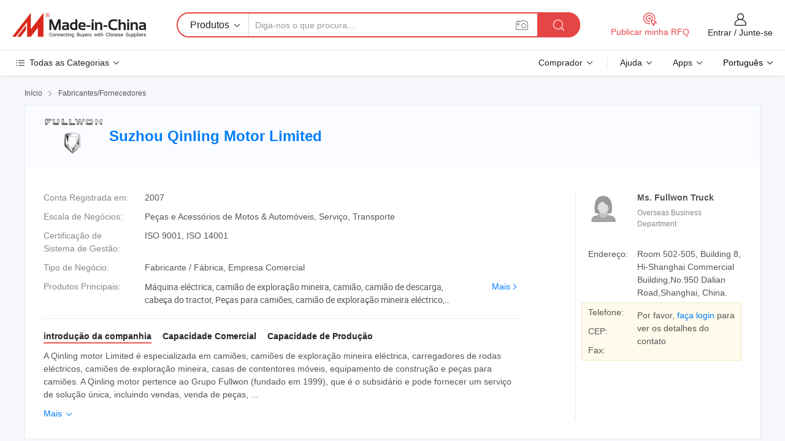

--- FILE ---
content_type: text/html;charset=UTF-8
request_url: https://pt.made-in-china.com/co_fullwon/
body_size: 27663
content:
<!DOCTYPE HTML>
<html lang="pt">
<head>
    <meta content="text/html; charset=utf-8" http-equiv="Content-Type" />
	<link rel="dns-prefetch" href="//www.micstatic.com">
    <link rel="dns-prefetch" href="//image.made-in-china.com">
    <link rel="dns-prefetch" href="//www.made-in-china.com">
    <link rel="dns-prefetch" href="//pylon.micstatic.com">
    <link rel="dns-prefetch" href="//expo.made-in-china.com">
    <link rel="dns-prefetch" href="//world.made-in-china.com">
    <link rel="dns-prefetch" href="//pic.made-in-china.com">
    <link rel="dns-prefetch" href="//fa.made-in-china.com">
    <meta http-equiv="X-UA-Compatible" content="IE=Edge, chrome=1" />
    <meta name="renderer" content="webkit" />
            <title>China Máquina eléctrica Fabricante, camião de exploração mineira, camião Fornecedor - Suzhou Qinling Motor Limited</title>
            <meta name="Keywords" content="Suzhou Qinling Motor Limited, Máquina eléctrica, camião de exploração mineira Fornecedor, camião" />
                        <meta name="Description" content="China Máquina eléctrica Fornecedor, camião de exploração mineira, camião Fabricantes/Fornecedores - Suzhou Qinling Motor Limited" />
            <link rel="canonical" href="https://pt.made-in-china.com/co_fullwon/" />
    <link rel="stylesheet" type="text/css" href="https://www.micstatic.com/common/css/global_bdef139a.css" media="all">
    <link rel="stylesheet" type="text/css" href="https://www.micstatic.com/athena/css/free-2017/global_c7e13990.css" media="all">
    <link rel="stylesheet" type="text/css" href="https://www.micstatic.com/common/js/assets/artDialog/2.0.0/skins/default_9d77dce2.css" />
        <link rel="stylesheet" href="https://www.micstatic.com/athena/css/free-2017/company_03c30fa9.css">
    <link rel="stylesheet" type="text/css" href="https://www.micstatic.com/common/future/core/style/future-pure_199380fc.css" media="all"/>
<link rel="stylesheet" type="text/css" href="https://www.micstatic.com/envo/css/9710-base/index_5f671d8f.css" media="all"/>
    <link rel="stylesheet" type="text/css" href="https://www.micstatic.com/envo/css/userReaction/common_ab4c0cd2.css" media="all"/>
    <link rel="stylesheet" type="text/css" href="https://www.micstatic.com/envo/css/userReaction/noData_2d76d811.css" media="all"/>
    <link rel="stylesheet" type="text/css" href="https://www.micstatic.com/envo/reactionList/dist/reviewDisplay_178341e4.css" media="all"/>
    <link rel="stylesheet" type="text/css" href="https://www.micstatic.com/envo/css/userReaction/picture-vo-new_5a441115.css" media="all"/>
    <!--[if IE]>
<script type="text/javascript" src="https://www.micstatic.com/common/js/libs/json2/json2_fad58c0e.js" charset="utf-8" ></script><![endif]-->
<script type="text/javascript" src="https://www.micstatic.com/common/js/libs/jquery_2ad57377.js" charset="utf-8" ></script><script type="text/javascript" src="https://www.micstatic.com/common/js/libs/class.0.3.2_2c7a4288.js" charset="utf-8" ></script><!-- Polyfill Code Begin --><script chaset="utf-8" type="text/javascript" src="https://www.micstatic.com/polyfill/polyfill-simplify_eb12d58d.js"></script><!-- Polyfill Code End --></head>
<body class="res-wrapper" probe-clarity="false" >
    <div style="position:absolute;top:0;left:0;width:1px;height:1px;overflow:hidden">
        <img src="//stat.made-in-china.com/event/rec.gif?type=0&data=%7B%22layout%22%3A%22-1%22%2C%22ct%22%3A%222%22%2C%22pos%22%3A0%2C%22random%22%3A%220%22%2C%22c%22%3A%221%22%2C%22clist%22%3A%5B%7B%22id%22%3A%221752745782%22%2C%22f%22%3A2%2C%22list%22%3A%5B%7B%22id%22%3A%222090842312%22%2C%22t%22%3A0%2C%22f%22%3A2%7D%2C%7B%22id%22%3A%222090774152%22%2C%22t%22%3A0%2C%22f%22%3A2%7D%2C%7B%22id%22%3A%222090705012%22%2C%22t%22%3A0%2C%22f%22%3A2%7D%5D%7D%2C%7B%22id%22%3A%221749803072%22%2C%22f%22%3A2%2C%22list%22%3A%5B%7B%22id%22%3A%222108751842%22%2C%22t%22%3A0%2C%22f%22%3A2%7D%2C%7B%22id%22%3A%222111341222%22%2C%22t%22%3A0%2C%22f%22%3A2%7D%2C%7B%22id%22%3A%222111342022%22%2C%22t%22%3A0%2C%22f%22%3A2%7D%5D%7D%2C%7B%22id%22%3A%22614444264%22%2C%22f%22%3A2%2C%22list%22%3A%5B%7B%22id%22%3A%221966776365%22%2C%22t%22%3A0%2C%22f%22%3A2%7D%2C%7B%22id%22%3A%221966776265%22%2C%22t%22%3A0%2C%22f%22%3A2%7D%2C%7B%22id%22%3A%221966776265%22%2C%22t%22%3A0%2C%22f%22%3A2%7D%5D%7D%2C%7B%22id%22%3A%221749746652%22%2C%22f%22%3A2%2C%22list%22%3A%5B%7B%22id%22%3A%222187618025%22%2C%22t%22%3A0%2C%22f%22%3A2%7D%2C%7B%22id%22%3A%221963620131%22%2C%22t%22%3A0%2C%22f%22%3A2%7D%2C%7B%22id%22%3A%222079961692%22%2C%22t%22%3A0%2C%22f%22%3A2%7D%5D%7D%2C%7B%22id%22%3A%221753500772%22%2C%22f%22%3A2%2C%22list%22%3A%5B%7B%22id%22%3A%222093179092%22%2C%22t%22%3A0%2C%22f%22%3A2%7D%2C%7B%22id%22%3A%222093080352%22%2C%22t%22%3A0%2C%22f%22%3A2%7D%2C%7B%22id%22%3A%222090894762%22%2C%22t%22%3A0%2C%22f%22%3A2%7D%5D%7D%5D%7D&st=1768920086248"/>
    </div>
    <input id="rfqClickData" type="hidden" value="type=2&data=%7B%22layout%22%3A%22-1%22%2C%22ct%22%3A%222%22%2C%22pos%22%3A0%2C%22random%22%3A%220%22%2C%22c%22%3A%221%22%7D&st=1768920086248&rfqc=1" />
    <input id="rootpath" type="hidden" value="" />
    <input type="hidden" id="loginUserName" value="fullwon"/>
    <input type="hidden" id="enHomeUrl" value="https://fullwon.en.made-in-china.com"/>
    <input type="hidden" id="pureFreeUrlType" value="false"/>
    <input type="hidden" name="user_behavior_trace_id" id="user_behavior_trace_id" value="1jfdtktgd045p"/>
        <input type="hidden" id="contactUrlParam" value="?plant=pt&from=shrom&type=down&page=home">
    <div id="header" ></div>
<script>
    function headerMlanInit() {
        const funcName = 'headerMlan';
        const app = new window[funcName]({target: document.getElementById('header'), props: {props: {"pageType":18,"logoTitle":"Fabricantes e Fornecedores","logoUrl":null,"base":{"buyerInfo":{"service":"Serviço","newUserGuide":"Guia de Usuário Novo","auditReport":"Audited Suppliers' Reports","meetSuppliers":"Meet Suppliers","onlineTrading":"Secured Trading Service","buyerCenter":"Central do Comprador","contactUs":"Fale Conosco","search":"Procurar","prodDirectory":"Diretório de Produtos","supplierDiscover":"Supplier Discover","sourcingRequest":"Postar Solicitação de Compra","quickLinks":"Quick Links","myFavorites":"Meus Favoritos","visitHistory":"História de Visita","buyer":"Comprador","blog":"Informações de Negócios"},"supplierInfo":{"supplier":"Fornecedor","joinAdvance":"加入高级会员","tradeServerMarket":"外贸服务市场","memberHome":"外贸e家","cloudExpo":"Smart Expo云展会","onlineTrade":"交易服务","internationalLogis":"国际物流","northAmericaBrandSailing":"北美全渠道出海","micDomesticTradeStation":"中国制造网内贸站"},"helpInfo":{"whyMic":"Why Made-in-China.com","auditSupplierWay":"Como auditamos fornecedores","securePaymentWay":"Como garantimos o pagamento","submitComplaint":"Enviar uma reclamação","contactUs":"Fale Conosco","faq":"FAQ","help":"Ajuda"},"appsInfo":{"downloadApp":"Baixar Aplicativo!","forBuyer":"Para o Comprador","forSupplier":"Para Fornecedor","exploreApp":"Explore os descontos exclusivos do aplicativo","apps":"Apps"},"languages":[{"lanCode":0,"simpleName":"en","name":"English","value":"http://fullwon.en.made-in-china.com/co_fullwon/"},{"lanCode":5,"simpleName":"es","name":"Español","value":"https://es.made-in-china.com/co_fullwon/"},{"lanCode":4,"simpleName":"pt","name":"Português","value":"https://pt.made-in-china.com/co_fullwon/"},{"lanCode":2,"simpleName":"fr","name":"Français","value":"https://fr.made-in-china.com/co_fullwon/"},{"lanCode":3,"simpleName":"ru","name":"Русский язык","value":"https://ru.made-in-china.com/co_fullwon/"},{"lanCode":8,"simpleName":"it","name":"Italiano","value":"https://it.made-in-china.com/co_fullwon/"},{"lanCode":6,"simpleName":"de","name":"Deutsch","value":"https://de.made-in-china.com/co_fullwon/"},{"lanCode":7,"simpleName":"nl","name":"Nederlands","value":"https://nl.made-in-china.com/co_fullwon/"},{"lanCode":9,"simpleName":"sa","name":"العربية","value":"https://sa.made-in-china.com/co_fullwon/"},{"lanCode":11,"simpleName":"kr","name":"한국어","value":"https://kr.made-in-china.com/co_fullwon/"},{"lanCode":10,"simpleName":"jp","name":"日本語","value":"https://jp.made-in-china.com/co_fullwon/"},{"lanCode":12,"simpleName":"hi","name":"हिन्दी","value":"https://hi.made-in-china.com/co_fullwon/"},{"lanCode":13,"simpleName":"th","name":"ภาษาไทย","value":"https://th.made-in-china.com/co_fullwon/"},{"lanCode":14,"simpleName":"tr","name":"Türkçe","value":"https://tr.made-in-china.com/co_fullwon/"},{"lanCode":15,"simpleName":"vi","name":"Tiếng Việt","value":"https://vi.made-in-china.com/co_fullwon/"},{"lanCode":16,"simpleName":"id","name":"Bahasa Indonesia","value":"https://id.made-in-china.com/co_fullwon/"}],"showMlan":true,"showRules":false,"rules":"Rules","language":"pt","menu":"Cardápio","subTitle":null,"subTitleLink":null,"stickyInfo":null},"categoryRegion":{"categories":"Todas as Categorias","categoryList":[{"name":"Agricultura & Alimento","value":"https://pt.made-in-china.com/category1_Agriculture-Food/Agriculture-Food_usssssssss.html","catCode":"1000000000"},{"name":"Roupa e Acessórios","value":"https://pt.made-in-china.com/category1_Apparel-Accessories/Apparel-Accessories_uussssssss.html","catCode":"1100000000"},{"name":"Artes & Artesanatos","value":"https://pt.made-in-china.com/category1_Arts-Crafts/Arts-Crafts_uyssssssss.html","catCode":"1200000000"},{"name":"Peças e Acessórios de Motos & Automóveis","value":"https://pt.made-in-china.com/category1_Auto-Motorcycle-Parts-Accessories/Auto-Motorcycle-Parts-Accessories_yossssssss.html","catCode":"2900000000"},{"name":"Malas, Bolsas & Caixas","value":"https://pt.made-in-china.com/category1_Bags-Cases-Boxes/Bags-Cases-Boxes_yhssssssss.html","catCode":"2600000000"},{"name":"Químicas","value":"https://pt.made-in-china.com/category1_Chemicals/Chemicals_uissssssss.html","catCode":"1300000000"},{"name":"Produtos de Computador","value":"https://pt.made-in-china.com/category1_Computer-Products/Computer-Products_iissssssss.html","catCode":"3300000000"},{"name":"Construção & Decoração","value":"https://pt.made-in-china.com/category1_Construction-Decoration/Construction-Decoration_ugssssssss.html","catCode":"1500000000"},{"name":"Aparelhos Eletrônicos de Consumo","value":"https://pt.made-in-china.com/category1_Consumer-Electronics/Consumer-Electronics_unssssssss.html","catCode":"1400000000"},{"name":"Elétrico & Eletrônico","value":"https://pt.made-in-china.com/category1_Electrical-Electronics/Electrical-Electronics_uhssssssss.html","catCode":"1600000000"},{"name":"Móveis","value":"https://pt.made-in-china.com/category1_Furniture/Furniture_yessssssss.html","catCode":"2700000000"},{"name":"Saúde & Medicina","value":"https://pt.made-in-china.com/category1_Health-Medicine/Health-Medicine_uessssssss.html","catCode":"1700000000"},{"name":"Equipamentos Industriais & Componentes","value":"https://pt.made-in-china.com/category1_Industrial-Equipment-Components/Industrial-Equipment-Components_inssssssss.html","catCode":"3400000000"},{"name":"Instrumentos & Medidores","value":"https://pt.made-in-china.com/category1_Instruments-Meters/Instruments-Meters_igssssssss.html","catCode":"3500000000"},{"name":"Indústria Leve & Uso Diário","value":"https://pt.made-in-china.com/category1_Light-Industry-Daily-Use/Light-Industry-Daily-Use_urssssssss.html","catCode":"1800000000"},{"name":"Iluminação","value":"https://pt.made-in-china.com/category1_Lights-Lighting/Lights-Lighting_isssssssss.html","catCode":"3000000000"},{"name":"Maquinaria de Manufatura & Processamento","value":"https://pt.made-in-china.com/category1_Manufacturing-Processing-Machinery/Manufacturing-Processing-Machinery_uossssssss.html","catCode":"1900000000"},{"name":"Metalúrgica, Mineral  Energia","value":"https://pt.made-in-china.com/category1_Metallurgy-Mineral-Energy/Metallurgy-Mineral-Energy_ysssssssss.html","catCode":"2000000000"},{"name":"Artigos de Escritório","value":"https://pt.made-in-china.com/category1_Office-Supplies/Office-Supplies_yrssssssss.html","catCode":"2800000000"},{"name":"Embalagem & Impressão","value":"https://pt.made-in-china.com/category1_Packaging-Printing/Packaging-Printing_ihssssssss.html","catCode":"3600000000"},{"name":"Segurança & Proteção","value":"https://pt.made-in-china.com/category1_Security-Protection/Security-Protection_ygssssssss.html","catCode":"2500000000"},{"name":"Serviço","value":"https://pt.made-in-china.com/category1_Service/Service_ynssssssss.html","catCode":"2400000000"},{"name":"Artigos de Esporte & Recreação","value":"https://pt.made-in-china.com/category1_Sporting-Goods-Recreation/Sporting-Goods-Recreation_iussssssss.html","catCode":"3100000000"},{"name":"Têxtil","value":"https://pt.made-in-china.com/category1_Textile/Textile_yussssssss.html","catCode":"2100000000"},{"name":"Ferramentas & Ferragem","value":"https://pt.made-in-china.com/category1_Tools-Hardware/Tools-Hardware_iyssssssss.html","catCode":"3200000000"},{"name":"Brinquedos","value":"https://pt.made-in-china.com/category1_Toys/Toys_yyssssssss.html","catCode":"2200000000"},{"name":"Transporte","value":"https://pt.made-in-china.com/category1_Transportation/Transportation_yissssssss.html","catCode":"2300000000"}],"more":"Mais"},"searchRegion":{"show":false,"lookingFor":"Diga-nos o que procura...","homeUrl":"//pt.made-in-china.com","products":"Produtos","suppliers":"Fornecedores","auditedFactory":"Audited Factory","uploadImage":"Enviar Imagem","max20MbPerImage":"Máximo de 20 MB por imagem","yourRecentKeywords":"Suas Palavras-chave Recentes","clearHistory":"Limpar histórico","popularSearches":"pesquisas relacionadas","relatedSearches":"Mais","more":null,"maxSizeErrorMsg":"O carregamento falhou. O tamanho máximo da imagem é de 20 MB.","noNetworkErrorMsg":"Nenhuma conexão de rede. Por favor, verifique suas configurações de Internete e tente novamente.","uploadFailedErrorMsg":"Falha no upload. Formato de imagem incorreto. Formatos suportados: JPG, PNG, BMP.","relatedList":null,"relatedTitle":null,"relatedTitleLink":null,"formParams":null,"mlanFormParams":{"keyword":null,"inputkeyword":null,"type":null,"currentTab":null,"currentPage":null,"currentCat":null,"currentRegion":null,"currentProp":null,"submitPageUrl":null,"parentCat":null,"otherSearch":null,"currentAllCatalogCodes":null,"sgsMembership":null,"memberLevel":null,"topOrder":null,"size":null,"more":"mais","less":"less","staticUrl50":null,"staticUrl10":null,"staticUrl30":null,"condition":"0","conditionParamsList":[{"condition":"0","conditionName":null,"action":"https://pt.made-in-china.com/quality-china-product/middleSearch","searchUrl":null,"inputPlaceholder":null},{"condition":"1","conditionName":null,"action":"/companySearch?keyword=#word#","searchUrl":null,"inputPlaceholder":null}]},"enterKeywordTips":"Insira pelo menos uma palavra-chave para sua pesquisa.","openMultiSearch":false},"frequentRegion":{"rfq":{"rfq":"Publicar minha RFQ","searchRfq":"Search RFQs","acquireRfqHover":"Diga-nos o que você precisa e experimente a maneira mais fácil de obter cotações !","searchRfqHover":"Discover quality RFQs and connect with big-budget buyers"},"account":{"account":"Conta","signIn":"Entrar","join":"Junte-se","newUser":"Novo Usuário","joinFree":"Junte-se","or":"Ou","socialLogin":"Ao clicar em Entrar, Cadastre-se Gratuitamente ou Continuar com Facebook, Linkedin, Twitter, Google, %s, eu concordo com os %sUser Agreement%s e as %sPrivacy Policy%s","message":"Mensagens","quotes":"Citações","orders":"Pedidos","favorites":"Favoritos","visitHistory":"História de Visita","postSourcingRequest":"Postar Solicitação de Compra","hi":"Olá","signOut":"Sair","manageProduct":"Gerir Produtos","editShowroom":"Editar showroom","username":"","userType":null,"foreignIP":true,"currentYear":2026,"userAgreement":"Acordo do Usuário","privacyPolicy":"Política de Privacidade"},"message":{"message":"Mensagens","signIn":"Entrar","join":"Junte-se","newUser":"Novo Usuário","joinFree":"Junte-se","viewNewMsg":"Sign in to view the new messages","inquiry":"Inquéritos","rfq":"RFQs","awaitingPayment":"Awaiting payments","chat":"Conversar","awaitingQuotation":"Aguardando Cotações"},"cart":{"cart":"Cesta de consulta"}},"busiRegion":null,"previewRegion":null}}});
		const hoc=o=>(o.__proto__.$get=function(o){return this.$$.ctx[this.$$.props[o]]},o.__proto__.$getKeys=function(){return Object.keys(this.$$.props)},o.__proto__.$getProps=function(){return this.$get("props")},o.__proto__.$setProps=function(o){var t=this.$getKeys(),s={},p=this;t.forEach(function(o){s[o]=p.$get(o)}),s.props=Object.assign({},s.props,o),this.$set(s)},o.__proto__.$help=function(){console.log("\n            $set(props): void             | 设置props的值\n            $get(key: string): any        | 获取props指定key的值\n            $getKeys(): string[]          | 获取props所有key\n            $getProps(): any              | 获取props里key为props的值（适用nail）\n            $setProps(params: any): void  | 设置props里key为props的值（适用nail）\n            $on(ev, callback): func       | 添加事件监听，返回移除事件监听的函数\n            $destroy(): void              | 销毁组件并触发onDestroy事件\n        ")},o);
        window[`${funcName}Api`] = hoc(app);
    };
</script><script type="text/javascript" crossorigin="anonymous" onload="headerMlanInit()" src="https://www.micstatic.com/nail/pc/header-mlan_6f301846.js"></script>    <div class="page">
        <div class="grid">
<div class="crumb">
    <span>
                    <a rel="nofollow" href="//pt.made-in-china.com/">
                    <span>Início</span>
        </a>
    </span>
    <i class="micon">&#xe008;</i>
    <span>
                                  <a href="https://pt.made-in-china.com/html/category.html">
                            <span>Fabricantes/Fornecedores</span>
            </a>
            </span>
    </div>
<input type="hidden" id="sensor_pg_v" value="cid:kMlnVDgysArE,tp:104,stp:10401,sst:free"/>
<input type="hidden" id="lan" value="pt">
<input type="hidden" name="lanCode" value="4">
<script class="J-mlan-config" type="text/data-lang" data-lang="pt">
    {
        "keywordRequired": "Insira pelo menos uma palavra-chave para sua pesquisa.",
        "ratingReviews": "Avaliações e Revisões",
        "selectOptions": ["Críticas de topo", "Mais recentes"],
        "overallReviews": {
            "title": "Revisões globais",
            "reviews": "Comentários",
            "star": "Estrela"
        },
        "customerSatisfaction": {
            "title": "Satisfação do cliente",
            "response": "Resposta",
            "service": "Serviço",
            "quality": "Qualidade",
            "delivery": "Entrega"
        },
        "reviewDetails": {
            "title": "Verificar Detalhes",
            "verifiedPurchase": "Compra verificada",
            "showPlace": {
                "publicShow": "Public show",
                "publicShowInProtection": "Public show (Protection period)",
                "onlyInVo": "Only show in VO"
            },
            "modified": "Modificado",
            "myReview": "Minha avaliação"
        },
        "pager": {
            "goTo": "Vá Para",
            "page": "Página",
            "next": "Próximo",
            "prev": "Anterior",
            "confirm": "confirme"
        },
        "loadingTip": "Carregando",
        "foldingReviews": "Dobragem Commentaires Pliants",
        "noInfoTemporarily": "Nenhuma informação temporariamente."
    }
</script><div class="page-com-detail-wrap">
    <div class="main-block page-com-detail-info" faw-module="contact_ds" faw-exposure ads-data="">
        <div class="com-top">
            <div class="com-act">
            </div>
            <div class="com-name">
                                    <div class="com-logo">
                        <img src="//www.micstatic.com/athena/img/transparent.png" data-original="//image.made-in-china.com/206f0j00TtQEOKCcmauR/Suzhou-Qinling-Motor-Limited.webp" alt="Suzhou Qinling Motor Limited" title="Suzhou Qinling Motor Limited"/>
                    </div>
                <div class="com-name-txt">
                    <table>
                        <tr>
                            <td>
                                <a href="https://pt.made-in-china.com/co_fullwon/">
                                    <h1>Suzhou Qinling Motor Limited</h1>
                                </a>
                            </td>
                        </tr>
                    </table>
                </div>
            </div>
        </div>
                        <div class="com-info-wp J-com-info-wp">
                    <div class="info-content">
                        <div class="person">
                            <div class="pic">
                                <div class="img-wp">
                                    <div class="img-cnt">
                                        <img height="65" width="65" src="//www.micstatic.com/athena/img/avatar-female.jpg" alt="Avatar">
                                    </div>
                                </div>
                            </div>
                            <div class="txt">
                                                                    <div class="name">Ms. Fullwon Truck</div>
                                                                                                                                    <div class="manager">Overseas Business Department</div>
                                                            </div>
                        </div>
                        <div class="info-cont-wp">
                                                            <div class="item">
                                    <div class="label">
                                        Endereço:
                                    </div>
                                    <div class="info">
                                        Room 502-505, Building 8, Hi-Shanghai Commercial Building,No.950 Dalian Road,Shanghai, China.
                                    </div>
                                </div>
                                                            <div class="sign-wp">
                                    <div class="info-l">
                                        <div class="info-l-item">Telefone:</div>
                                        <div class="info-l-item">CEP:</div>
                                        <div class="info-l-item">Fax:</div>
                                    </div>
                                    <div class="info-r">
                                        <table>
                                            <tr>
                                                <td>
                                                    Por favor, <a rel='nofollow' href='javascript:;' class='J-company-sign'>faça login</a> para ver os detalhes do contato
                                                </td>
                                            </tr>
                                        </table>
                                    </div>
                                </div>
                                                    </div>
                    </div>
                    <div class="info-detal">
                        <div class="cnt">
                            <div class="item">
                                <div class="label">Conta Registrada em:</div>
                                <div class="info">2007</div>
                            </div>
                                                            <div class="item">
                                    <div class="label">Escala de Negócios:</div>
                                    <div class="info">Peças e Acessórios de Motos & Automóveis, Serviço, Transporte</div>
                                </div>
                                                                                        <div class="item">
                                    <div class="label">Certificação de Sistema de Gestão:</div>
                                    <div class="info">ISO 9001, ISO 14001</div>
                                </div>
                                                                                        <div class="item">
                                    <div class="label">Tipo de Negócio:</div>
                                    <div class="info">Fabricante / Fábrica, Empresa Comercial</div>
                                </div>
                                                                                        <div class="item">
                                    <div class="label">Produtos Principais:</div>
                                    <div class="info info-new">
                                        <div class="gray-link-span">
                                            M&aacute;quina el&eacute;ctrica, cami&atilde;o de explora&ccedil;&atilde;o mineira, cami&atilde;o, cami&atilde;o de descarga, cabe&ccedil;a do tractor, Pe&ccedil;as para cami&otilde;es, cami&atilde;o de explora&ccedil;&atilde;o mineira el&eacute;ctrico, cami&atilde;o de descarga el&eacute;ctrica, Casa m&oacute;vel para contentores, carregador de rodas el&eacute;ctrico</div>
                                        <div class="more">
                                            <a href="https://pt.made-in-china.com/co_fullwon/product_group_s_s_1.html" target="_blank">Mais<i class="ob-icon icon-right"></i></a>
                                        </div>
                                    </div>
                                </div>
                                                    </div>
                        <div class="J-review-box overview-scores">
                                                                                                            </div>
                                                    <div class="desc">
                                <div class="desc-title J-tabs-title">
                                                                            <div class="tit active"><h2>introdução da companhia</h2></div>
                                                                                                                <div class="tit"><h2>Capacidade Comercial</h2></div>
                                                                                                                <div class="tit"><h2>Capacidade de Produção</h2></div>
                                                                    </div>
                                                                    <div class="detail active J-tabs-detail">
                                        <div class="txt J-more-cnt">
                                            <div class="desc-part J-more-cnt-part">
                                                A Qinling motor Limited é especializada em camiões, camiões de exploração mineira eléctrica, carregadores de rodas eléctricos, camiões de exploração mineira, casas de contentores móveis, equipamento de construção e peças para camiões. A Qinling motor pertence ao Grupo Fullwon (fundado em 1999), que é o subsidário e pode fornecer um serviço de solução única, incluindo vendas, venda de peças, ...
                                            </div>
                                                                                            <div class="desc-detail J-more-cnt-detail">
                                                    A Qinling motor Limited é especializada em camiões, camiões de exploração mineira eléctrica, carregadores de rodas eléctricos, camiões de exploração mineira, casas de contentores móveis, equipamento de construção e peças para camiões. A Qinling motor pertence ao Grupo Fullwon (fundado em 1999), que é o subsidário e pode fornecer um serviço de solução única, incluindo vendas, venda de peças, serviço pós-venda, serviço de logística e serviços de fornecimento na China.<br /><br />Os nossos principais produtos são o camião de exploração mineira eléctrica, o carregador de rodas eléctrico, o camião de exploração mineira, a cabeça do tractor, o camião de descarga, camião cisterna, reboques, casas móveis de contentores, grua móvel, carro elevador, camiões ou reboques com auto-carregamento de contentores, escavadora, rolete rodoviário, carregador de rodas, motoniveladora, bulldozer, autocarros e peças relacionadas com o veículo.<br /><br />Podemos fornecer Sinotruk, Shacman, Dongfeng, XGMA, Lonking, Heli, Hancha, Shantoi, Zoomlion, Lomag, FIAMM HORN, HINO, etc.<br /><br />os nossos principais mercados de exportação são Filipinas, Indonésia, Coreia, Tailândia, Maldivas, Rússia, Cazaquistão, Quirguistão, Arábia Saudita, EAU, Argélia, África do Sul, Zimbabué, Zâmbia, Uganda, Tanzânia, Moçambique, Congo, Papua Nova Guiné, Ilhas Salomão, Nova Zelândia, Austrália, Chile, México e Costa Rica.<br /><br />Se precisar de informações sobre nós, não hesite em contactar-nos!<br /><br />Qinling Motors Limited * Fullwon Group *
                                                </div>
                                                                                    </div>
                                                                                    <div class="more">
                                                <a href="javascript:void(0);" class="J-more">Mais <i class="micon">&#xe006;</i></a>
                                                <a href="javascript:void(0);" class="J-less" style="display: none;">Menos <i class="micon">&#xe007;</i></a>
                                            </div>
                                                                            </div>
                                                                                                    <div class="detail J-tabs-detail">
                                        <div class="sr-comProfile-infos no-yes ">
				<div class="sr-comProfile-item">
			<div class="sr-comProfile-label">
				Termos Comerciais Internacionais(Incoterms):
			</div>
			<div class="sr-comProfile-fields">
				FOB, CFR, CIF, DDP, CIP, FCA, EXW, Outras
			</div>
		</div>
			<div class="sr-comProfile-item">
			<div class="sr-comProfile-label">
				Termos de Pagamento:
			</div>
			<div class="sr-comProfile-fields">
				LC, T/T, Pagamento de pequena quantia
			</div>
		</div>
			<div class="sr-comProfile-item">
			<div class="sr-comProfile-label">
				Tempo Médio de Liderança:
			</div>
			<div class="sr-comProfile-fields">
				Tempo de Entrega da Alta Temporada: 1-3 Meses, Tempo de Espera Fora da Temporada: Um Mês
			</div>
		</div>
			<div class="sr-comProfile-item">
			<div class="sr-comProfile-label">
				Número de Funcionários de Comércio Exterior:
			</div>
			<div class="sr-comProfile-fields">
				Acima de 50 Pessoas
			</div>
		</div>
			<div class="sr-comProfile-item">
			<div class="sr-comProfile-label">Cliente (s) Principal (is):</div>
			<div class="sr-comProfile-fields">
				<table class="table table-normal">
					<tr>
						<th>Nome da Empresa</th>
						<th>País/Região</th>
						<th>Produtos que Você Fornece</th>
					</tr>
											<tr>
							<td>Swire shipping</td>
							<td>Austrália</td>
							<td>Truck, construction equipment, parts</td>
						</tr>
									</table>
			</div>
		</div>
				<div class="sr-comProfile-item">
			<div class="sr-comProfile-label">Ano de Exportação:</div>
			<div class="sr-comProfile-fields">2008-11-01</div>
		</div>
			<div class="sr-comProfile-item">
			<div class="sr-comProfile-label">Porcentagem de Exportação:</div>
			<div class="sr-comProfile-fields">21%~30%</div>
		</div>
			<div class="sr-comProfile-item">
			<div class="sr-comProfile-label">
				Mercados Principais:
			</div>
			<div class="sr-comProfile-fields">
				América do Norte, América do Sul, Europa Oriental, Sudeste da Ásia, África, Oceânia, Oriente Médio, Ásia Oriental, Europa Ocidental
			</div>
		</div>
			<div class="sr-comProfile-item">
			<div class="sr-comProfile-label">
				Porto Mais Próximo:
			</div>
			<div class="sr-comProfile-fields">
														Shanghai
							</div>
		</div>
						<div class="sr-comProfile-item">
				<div class="sr-comProfile-label">Modo de Importação & Exportação:</div>
				<div class="sr-comProfile-fields">
					<span class="texts">Possui Licença de Exportação Própria</span>
											<table class="table table-normal">
							<tr>
								<th>Número de Licença de Exportação:</th>
								<td>3100756117372</td>
							</tr>
							<tr>
								<th>Nome da Empresa de Exportação:</th>
								<td>Shanghai Fullwon Industrial Co.,Ltd.</td>
							</tr>
						</table>
									</div>
			</div>
							<div class="sr-comProfile-item">
					<div class="sr-comProfile-label">Foto da Licença:</div>
					<div class="sr-comProfile-fields">
						<img class="J-show-license-photo" style="cursor: pointer;" src="https://fullwon.en.made-in-china.com/image?tid=31&amp;id=nERtajQyqTqe&amp;cache=0&amp;lan_code=0" alt="">
					</div>
				</div>
						</div>
                                    </div>
                                                                                                    <div class="detail J-tabs-detail">
                                        <div class="sr-comProfile-infos no-yes ">
			<div class="sr-comProfile-item">
			<div class="sr-comProfile-label">
				Endereço de Fábrica:
			</div>
			<div class="sr-comProfile-fields">
				No. 3158-3188, Jiuxin Road, Songjiang, Shanghai, China
			</div>
		</div>
			<div class="sr-comProfile-item">
			<div class="sr-comProfile-label">
				Capacidade de P&D:
			</div>
			<div class="sr-comProfile-fields">
				OEM, Própria Marca(SEENWON)
			</div>
		</div>
			<div class="sr-comProfile-item">
			<div class="sr-comProfile-label">
				Nº de Equipe de P&D:
			</div>
			<div class="sr-comProfile-fields">
				Menos de 5 Pessoas
			</div>
		</div>
			<div class="sr-comProfile-item">
			<div class="sr-comProfile-label">Nº de Linhas de Produção:</div>
			<div class="sr-comProfile-fields">
				Above 10
			</div>
		</div>
			<div class="sr-comProfile-item">
			<div class="sr-comProfile-label">Valor de Produção Anual:</div>
			<div class="sr-comProfile-fields">
				US $ 1 Milhão - US $ 2,5 Milhões
			</div>
		</div>
			<div class="sr-comProfile-item">
			<div class="sr-comProfile-label">Produção Anual dos Principais Produtos:</div>
			<div class="sr-comProfile-fields">
				<table class="table table-normal">
					<tr>
						<th>Nome do Produto</th>
						<th>Unidades Produzidas (Ano Anterior)</th>
					</tr>
											<tr>
							<td>Truck parts</td>
							<td>1000 Peças</td>
						</tr>
									</table>
			</div>
		</div>
	</div>
                                    </div>
                                                            </div>
                                            </div>
                </div>
            </div>
            <div class="main-block product-block" faw-module="Recommendation">
            <div class="main-block-title">
                <a rel="nofollow" href="https://pt.made-in-china.com/co_fullwon/product_group_s_s_1.html" class="product-more">
                    Mais<i class="ob-icon icon-right"></i>
                </a>
                <h2>Lista de produtos</h2>
            </div>
            <div class="main-block-wrap">
                <div class="prod-wrap">
											              <div class="prod-item" faw-exposure ads-data="pdid:PwCmRDWbriks,pcid:kMlnVDgysArE,a:1">
                  <div class="pic">
                      <div class="img-wp">
                          <div class="hv-align-inner">
                              <a href="https://pt.made-in-china.com/co_fullwon/product_20869387-High-Quality-Oil-Water-Serparator-for-Volvo-Truck_onrgyring.html" ads-data="st:8,pdid:PwCmRDWbriks,pcid:kMlnVDgysArE,a:1">
                                                                        <img src="//www.micstatic.com/athena/img/transparent.png" data-original="//image.made-in-china.com/2f1j00ujyGYgZnEHqB/20869387-High-Quality-Oil-Water-Serparator-for-Volvo-Truck.jpg"
                                          alt="20869387 comparador de água de óleo de alta qualidade para camiões Volvo" title="20869387 comparador de água de óleo de alta qualidade para camiões Volvo">
                                                                </a>
                          </div>
                      </div>
                  </div>
                  <div class="sr-proList-txt">
                      <div class="sr-proList-name">
                          <a href="https://pt.made-in-china.com/co_fullwon/product_20869387-High-Quality-Oil-Water-Serparator-for-Volvo-Truck_onrgyring.html" title="20869387 comparador de água de óleo de alta qualidade para camiões Volvo" ads-data="st:1,pdid:PwCmRDWbriks,pcid:kMlnVDgysArE,a:1">
                              20869387 comparador de água de óleo de alta qualidade para camiões Volvo
                          </a>
                      </div>
                                                <div class="sr-proList-price" title="Preço FOB: US$ 25,00-50,00 / Peça">
                              <span class="sr-proList-unit">Preço FOB:</span>
                              <span class="sr-proList-num">US$ 25,00-50,00</span>
                              <span class="">/ Peça</span>
                          </div>
                                                <div class="sr-proList-price" title="Quantidade Mínima: 1 Peça">
                              <span class="sr-proList-unit">Quantidade Mínima: </span>
                              1 Peça
                          </div>
                                          <a href="https://www.made-in-china.com/sendInquiry/prod_PwCmRDWbriks_kMlnVDgysArE.html?from=shrom&amp;page=home_spot&amp;plant=pt" target="_blank" class="btn sr-proList-btn" ads-data="st:5,pdid:PwCmRDWbriks,pcid:kMlnVDgysArE,a:1">Enviar Inquérito</a>
                  </div>
              </div>
																	              <div class="prod-item" faw-exposure ads-data="pdid:OZNQYJVcLiWs,pcid:kMlnVDgysArE,a:2">
                  <div class="pic">
                      <div class="img-wp">
                          <div class="hv-align-inner">
                              <a href="https://pt.made-in-china.com/co_fullwon/product_21479276-Belt-Tensioner-for-Volvo-Equipment_onrgyrosg.html" ads-data="st:8,pdid:OZNQYJVcLiWs,pcid:kMlnVDgysArE,a:2">
                                                                        <img src="//www.micstatic.com/athena/img/transparent.png" data-original="//image.made-in-china.com/2f1j00djFfUtsEELbA/21479276-Belt-Tensioner-for-Volvo-Equipment.jpg"
                                          alt="21479276 tensor de correia para equipamento Volvo" title="21479276 tensor de correia para equipamento Volvo">
                                                                </a>
                          </div>
                      </div>
                  </div>
                  <div class="sr-proList-txt">
                      <div class="sr-proList-name">
                          <a href="https://pt.made-in-china.com/co_fullwon/product_21479276-Belt-Tensioner-for-Volvo-Equipment_onrgyrosg.html" title="21479276 tensor de correia para equipamento Volvo" ads-data="st:1,pdid:OZNQYJVcLiWs,pcid:kMlnVDgysArE,a:2">
                              21479276 tensor de correia para equipamento Volvo
                          </a>
                      </div>
                                                <div class="sr-proList-price" title="Preço FOB: US$ 50,00-70,00 / Peça">
                              <span class="sr-proList-unit">Preço FOB:</span>
                              <span class="sr-proList-num">US$ 50,00-70,00</span>
                              <span class="">/ Peça</span>
                          </div>
                                                <div class="sr-proList-price" title="Quantidade Mínima: 1 Peça">
                              <span class="sr-proList-unit">Quantidade Mínima: </span>
                              1 Peça
                          </div>
                                          <a href="https://www.made-in-china.com/sendInquiry/prod_OZNQYJVcLiWs_kMlnVDgysArE.html?from=shrom&amp;page=home_spot&amp;plant=pt" target="_blank" class="btn sr-proList-btn" ads-data="st:5,pdid:OZNQYJVcLiWs,pcid:kMlnVDgysArE,a:2">Enviar Inquérito</a>
                  </div>
              </div>
																	              <div class="prod-item" faw-exposure ads-data="pdid:BwuJqDfogGkt,pcid:kMlnVDgysArE,a:3">
                  <div class="pic">
                      <div class="img-wp">
                          <div class="hv-align-inner">
                              <a href="https://pt.made-in-china.com/co_fullwon/product_Anti-Siphon-Sevice-Anti-Theft-Truck-Fuel-Tank-Cap-Lock-105-110-113mm_ouiuhueng.html" ads-data="st:8,pdid:BwuJqDfogGkt,pcid:kMlnVDgysArE,a:3">
                                                                        <img src="//www.micstatic.com/athena/img/transparent.png" data-original="//image.made-in-china.com/2f1j00lTNqkZdzrMpW/Anti-Siphon-Sevice-Anti-Theft-Truck-Fuel-Tank-Cap-Lock-105-110-113mm.jpg"
                                          alt="Bloqueio do tampão do depósito de combustível do camião anti-roubo anti-roubo anti-sifão 105 / 110 / 113mm" title="Bloqueio do tampão do depósito de combustível do camião anti-roubo anti-roubo anti-sifão 105 / 110 / 113mm">
                                                                </a>
                          </div>
                      </div>
                  </div>
                  <div class="sr-proList-txt">
                      <div class="sr-proList-name">
                          <a href="https://pt.made-in-china.com/co_fullwon/product_Anti-Siphon-Sevice-Anti-Theft-Truck-Fuel-Tank-Cap-Lock-105-110-113mm_ouiuhueng.html" title="Bloqueio do tampão do depósito de combustível do camião anti-roubo anti-roubo anti-sifão 105 / 110 / 113mm" ads-data="st:1,pdid:BwuJqDfogGkt,pcid:kMlnVDgysArE,a:3">
                              Bloqueio do tampão do depósito de combustível do camião anti-roubo anti-roubo anti-sifão 105 / 110 / 113mm
                          </a>
                      </div>
                                                <div class="sr-proList-price" title="Preço FOB: US$ 10,00-20,00 / Peça">
                              <span class="sr-proList-unit">Preço FOB:</span>
                              <span class="sr-proList-num">US$ 10,00-20,00</span>
                              <span class="">/ Peça</span>
                          </div>
                                                <div class="sr-proList-price" title="Quantidade Mínima: 1 Peça">
                              <span class="sr-proList-unit">Quantidade Mínima: </span>
                              1 Peça
                          </div>
                                          <a href="https://www.made-in-china.com/sendInquiry/prod_BwuJqDfogGkt_kMlnVDgysArE.html?from=shrom&amp;page=home_spot&amp;plant=pt" target="_blank" class="btn sr-proList-btn" ads-data="st:5,pdid:BwuJqDfogGkt,pcid:kMlnVDgysArE,a:3">Enviar Inquérito</a>
                  </div>
              </div>
																	              <div class="prod-item" faw-exposure ads-data="pdid:zZgEodfchaku,pcid:kMlnVDgysArE,a:4">
                  <div class="pic">
                      <div class="img-wp">
                          <div class="hv-align-inner">
                              <a href="https://pt.made-in-china.com/co_fullwon/product_Truck-Theft-Protection-Device-Anti-Siphon-Truck-Fuel-Tank-Cap-Od110mm_ouiuhiiog.html" ads-data="st:8,pdid:zZgEodfchaku,pcid:kMlnVDgysArE,a:4">
                                                                        <img src="//www.micstatic.com/athena/img/transparent.png" data-original="//image.made-in-china.com/2f1j00nbCfcNWznuog/Truck-Theft-Protection-Device-Anti-Siphon-Truck-Fuel-Tank-Cap-Od110mm.jpg"
                                          alt="Roubo de caminhões do dispositivo de protecção anti sifão caminhão tanque de combustível Pac Od110mm" title="Roubo de caminhões do dispositivo de protecção anti sifão caminhão tanque de combustível Pac Od110mm">
                                                                </a>
                          </div>
                      </div>
                  </div>
                  <div class="sr-proList-txt">
                      <div class="sr-proList-name">
                          <a href="https://pt.made-in-china.com/co_fullwon/product_Truck-Theft-Protection-Device-Anti-Siphon-Truck-Fuel-Tank-Cap-Od110mm_ouiuhiiog.html" title="Roubo de caminhões do dispositivo de protecção anti sifão caminhão tanque de combustível Pac Od110mm" ads-data="st:1,pdid:zZgEodfchaku,pcid:kMlnVDgysArE,a:4">
                              Roubo de caminhões do dispositivo de protecção anti sifão caminhão tanque de combustível Pac Od110mm
                          </a>
                      </div>
                                                <div class="sr-proList-price" title="Preço FOB: US$ 10,00-20,00 / Peça">
                              <span class="sr-proList-unit">Preço FOB:</span>
                              <span class="sr-proList-num">US$ 10,00-20,00</span>
                              <span class="">/ Peça</span>
                          </div>
                                                <div class="sr-proList-price" title="Quantidade Mínima: 1 Peça">
                              <span class="sr-proList-unit">Quantidade Mínima: </span>
                              1 Peça
                          </div>
                                          <a href="https://www.made-in-china.com/sendInquiry/prod_zZgEodfchaku_kMlnVDgysArE.html?from=shrom&amp;page=home_spot&amp;plant=pt" target="_blank" class="btn sr-proList-btn" ads-data="st:5,pdid:zZgEodfchaku,pcid:kMlnVDgysArE,a:4">Enviar Inquérito</a>
                  </div>
              </div>
																	              <div class="prod-item" faw-exposure ads-data="pdid:SZLEeITMHacr,pcid:kMlnVDgysArE,a:5">
                  <div class="pic">
                      <div class="img-wp">
                          <div class="hv-align-inner">
                              <a href="https://pt.made-in-china.com/co_fullwon/product_Truck-Diesel-Theft-Protection-Device-Fuel-Tank-Cap-Lock-Od105-110-113mm_ouiuhyeng.html" ads-data="st:8,pdid:SZLEeITMHacr,pcid:kMlnVDgysArE,a:5">
                                                                        <img src="//www.micstatic.com/athena/img/transparent.png" data-original="//image.made-in-china.com/2f1j00QTFkOodErMgw/Truck-Diesel-Theft-Protection-Device-Fuel-Tank-Cap-Lock-Od105-110-113mm.jpg"
                                          alt="Dispositivo de proteção contra roubo de combustível do camião, bloqueio do tampão do depósito de combustível, Od105 110 113 mm" title="Dispositivo de proteção contra roubo de combustível do camião, bloqueio do tampão do depósito de combustível, Od105 110 113 mm">
                                                                </a>
                          </div>
                      </div>
                  </div>
                  <div class="sr-proList-txt">
                      <div class="sr-proList-name">
                          <a href="https://pt.made-in-china.com/co_fullwon/product_Truck-Diesel-Theft-Protection-Device-Fuel-Tank-Cap-Lock-Od105-110-113mm_ouiuhyeng.html" title="Dispositivo de proteção contra roubo de combustível do camião, bloqueio do tampão do depósito de combustível, Od105 110 113 mm" ads-data="st:1,pdid:SZLEeITMHacr,pcid:kMlnVDgysArE,a:5">
                              Dispositivo de proteção contra roubo de combustível do camião, bloqueio do tampão do depósito de combustível, Od105 110 113 mm
                          </a>
                      </div>
                                                <div class="sr-proList-price" title="Preço FOB: US$ 10,00-20,00 / Peça">
                              <span class="sr-proList-unit">Preço FOB:</span>
                              <span class="sr-proList-num">US$ 10,00-20,00</span>
                              <span class="">/ Peça</span>
                          </div>
                                                <div class="sr-proList-price" title="Quantidade Mínima: 1 Peça">
                              <span class="sr-proList-unit">Quantidade Mínima: </span>
                              1 Peça
                          </div>
                                          <a href="https://www.made-in-china.com/sendInquiry/prod_SZLEeITMHacr_kMlnVDgysArE.html?from=shrom&amp;page=home_spot&amp;plant=pt" target="_blank" class="btn sr-proList-btn" ads-data="st:5,pdid:SZLEeITMHacr,pcid:kMlnVDgysArE,a:5">Enviar Inquérito</a>
                  </div>
              </div>
																	              <div class="prod-item" faw-exposure ads-data="pdid:xwPmenTAmakH,pcid:kMlnVDgysArE,a:6">
                  <div class="pic">
                      <div class="img-wp">
                          <div class="hv-align-inner">
                              <a href="https://pt.made-in-china.com/co_fullwon/product_Commercial-Truck-Anti-Siphon-Theft-Device-Fule-Tank-Cap-Cover-Od105-110mm_ouiuhnssg.html" ads-data="st:8,pdid:xwPmenTAmakH,pcid:kMlnVDgysArE,a:6">
                                                                        <img src="//www.micstatic.com/athena/img/transparent.png" data-original="//image.made-in-china.com/2f1j00CceYkGilbgov/Commercial-Truck-Anti-Siphon-Theft-Device-Fule-Tank-Cap-Cover-Od105-110mm.jpg"
                                          alt="Tampa do depósito de combustível do dispositivo anti-roubo anti-roubo do camião comercial Od105 110 mm" title="Tampa do depósito de combustível do dispositivo anti-roubo anti-roubo do camião comercial Od105 110 mm">
                                                                </a>
                          </div>
                      </div>
                  </div>
                  <div class="sr-proList-txt">
                      <div class="sr-proList-name">
                          <a href="https://pt.made-in-china.com/co_fullwon/product_Commercial-Truck-Anti-Siphon-Theft-Device-Fule-Tank-Cap-Cover-Od105-110mm_ouiuhnssg.html" title="Tampa do depósito de combustível do dispositivo anti-roubo anti-roubo do camião comercial Od105 110 mm" ads-data="st:1,pdid:xwPmenTAmakH,pcid:kMlnVDgysArE,a:6">
                              Tampa do depósito de combustível do dispositivo anti-roubo anti-roubo do camião comercial Od105 110 mm
                          </a>
                      </div>
                                                <div class="sr-proList-price" title="Preço FOB: US$ 10,00-20,00 / Peça">
                              <span class="sr-proList-unit">Preço FOB:</span>
                              <span class="sr-proList-num">US$ 10,00-20,00</span>
                              <span class="">/ Peça</span>
                          </div>
                                                <div class="sr-proList-price" title="Quantidade Mínima: 1 Peça">
                              <span class="sr-proList-unit">Quantidade Mínima: </span>
                              1 Peça
                          </div>
                                          <a href="https://www.made-in-china.com/sendInquiry/prod_xwPmenTAmakH_kMlnVDgysArE.html?from=shrom&amp;page=home_spot&amp;plant=pt" target="_blank" class="btn sr-proList-btn" ads-data="st:5,pdid:xwPmenTAmakH,pcid:kMlnVDgysArE,a:6">Enviar Inquérito</a>
                  </div>
              </div>
																	              <div class="prod-item" faw-exposure ads-data="pdid:nZPJoDGlOAkM,pcid:kMlnVDgysArE,a:7">
                  <div class="pic">
                      <div class="img-wp">
                          <div class="hv-align-inner">
                              <a href="https://pt.made-in-china.com/co_fullwon/product_Anti-Theft-Fuel-Tank-Cap-Lock-for-Truck-Parts-Od-110mm_ouiuhhsng.html" ads-data="st:8,pdid:nZPJoDGlOAkM,pcid:kMlnVDgysArE,a:7">
                                                                        <img src="//www.micstatic.com/athena/img/transparent.png" data-original="//image.made-in-china.com/2f1j00VceGvCWDfgbd/Anti-Theft-Fuel-Tank-Cap-Lock-for-Truck-Parts-Od-110mm.jpg"
                                          alt="Bloqueio do tampão do depósito de combustível anti-roubo para peças do camião 110 mm" title="Bloqueio do tampão do depósito de combustível anti-roubo para peças do camião 110 mm">
                                                                </a>
                          </div>
                      </div>
                  </div>
                  <div class="sr-proList-txt">
                      <div class="sr-proList-name">
                          <a href="https://pt.made-in-china.com/co_fullwon/product_Anti-Theft-Fuel-Tank-Cap-Lock-for-Truck-Parts-Od-110mm_ouiuhhsng.html" title="Bloqueio do tampão do depósito de combustível anti-roubo para peças do camião 110 mm" ads-data="st:1,pdid:nZPJoDGlOAkM,pcid:kMlnVDgysArE,a:7">
                              Bloqueio do tampão do depósito de combustível anti-roubo para peças do camião 110 mm
                          </a>
                      </div>
                                                <div class="sr-proList-price" title="Preço FOB: US$ 10,00-20,00 / Peça">
                              <span class="sr-proList-unit">Preço FOB:</span>
                              <span class="sr-proList-num">US$ 10,00-20,00</span>
                              <span class="">/ Peça</span>
                          </div>
                                                <div class="sr-proList-price" title="Quantidade Mínima: 1 Peça">
                              <span class="sr-proList-unit">Quantidade Mínima: </span>
                              1 Peça
                          </div>
                                          <a href="https://www.made-in-china.com/sendInquiry/prod_nZPJoDGlOAkM_kMlnVDgysArE.html?from=shrom&amp;page=home_spot&amp;plant=pt" target="_blank" class="btn sr-proList-btn" ads-data="st:5,pdid:nZPJoDGlOAkM,pcid:kMlnVDgysArE,a:7">Enviar Inquérito</a>
                  </div>
              </div>
																	              <div class="prod-item" faw-exposure ads-data="pdid:VZyQNIcGrlWh,pcid:kMlnVDgysArE,a:8">
                  <div class="pic">
                      <div class="img-wp">
                          <div class="hv-align-inner">
                              <a href="https://pt.made-in-china.com/co_fullwon/product_84035947-High-Quality-Wiper-Blade-for-Volvo-Truck_onrgrggng.html" ads-data="st:8,pdid:VZyQNIcGrlWh,pcid:kMlnVDgysArE,a:8">
                                                                        <img src="//www.micstatic.com/athena/img/transparent.png" data-original="//image.made-in-china.com/2f1j00nSdUtEGJCDbI/84035947-High-Quality-Wiper-Blade-for-Volvo-Truck.jpg"
                                          alt="84035947 escova de limpa pára-brisas de alta qualidade para camiões Volvo" title="84035947 escova de limpa pára-brisas de alta qualidade para camiões Volvo">
                                                                </a>
                          </div>
                      </div>
                  </div>
                  <div class="sr-proList-txt">
                      <div class="sr-proList-name">
                          <a href="https://pt.made-in-china.com/co_fullwon/product_84035947-High-Quality-Wiper-Blade-for-Volvo-Truck_onrgrggng.html" title="84035947 escova de limpa pára-brisas de alta qualidade para camiões Volvo" ads-data="st:1,pdid:VZyQNIcGrlWh,pcid:kMlnVDgysArE,a:8">
                              84035947 escova de limpa pára-brisas de alta qualidade para camiões Volvo
                          </a>
                      </div>
                                                <div class="sr-proList-price" title="Preço FOB: US$ 10,00-30,00 / Peça">
                              <span class="sr-proList-unit">Preço FOB:</span>
                              <span class="sr-proList-num">US$ 10,00-30,00</span>
                              <span class="">/ Peça</span>
                          </div>
                                                <div class="sr-proList-price" title="Quantidade Mínima: 1 Peça">
                              <span class="sr-proList-unit">Quantidade Mínima: </span>
                              1 Peça
                          </div>
                                          <a href="https://www.made-in-china.com/sendInquiry/prod_VZyQNIcGrlWh_kMlnVDgysArE.html?from=shrom&amp;page=home_spot&amp;plant=pt" target="_blank" class="btn sr-proList-btn" ads-data="st:5,pdid:VZyQNIcGrlWh,pcid:kMlnVDgysArE,a:8">Enviar Inquérito</a>
                  </div>
              </div>
																	              <div class="prod-item" faw-exposure ads-data="pdid:mFVtUfGOVEae,pcid:kMlnVDgysArE,a:9">
                  <div class="pic">
                      <div class="img-wp">
                          <div class="hv-align-inner">
                              <a href="https://pt.made-in-china.com/co_fullwon/product_High-Quality-Filter-OE-21337557-for-Volvo-Truck_uosguyhsuu.html" ads-data="st:8,pdid:mFVtUfGOVEae,pcid:kMlnVDgysArE,a:9">
                                                                        <img src="//www.micstatic.com/athena/img/transparent.png" data-original="//image.made-in-china.com/2f1j00uiqWrBagqcRl/High-Quality-Filter-OE-21337557-for-Volvo-Truck.jpg"
                                          alt="Filtro de alta qualidade OE 21337557 para camiões Volvo" title="Filtro de alta qualidade OE 21337557 para camiões Volvo">
                                                                </a>
                          </div>
                      </div>
                  </div>
                  <div class="sr-proList-txt">
                      <div class="sr-proList-name">
                          <a href="https://pt.made-in-china.com/co_fullwon/product_High-Quality-Filter-OE-21337557-for-Volvo-Truck_uosguyhsuu.html" title="Filtro de alta qualidade OE 21337557 para camiões Volvo" ads-data="st:1,pdid:mFVtUfGOVEae,pcid:kMlnVDgysArE,a:9">
                              Filtro de alta qualidade OE 21337557 para camiões Volvo
                          </a>
                      </div>
                                                <div class="sr-proList-price" title="Preço FOB: US$ 34,00-35,00 / Peça">
                              <span class="sr-proList-unit">Preço FOB:</span>
                              <span class="sr-proList-num">US$ 34,00-35,00</span>
                              <span class="">/ Peça</span>
                          </div>
                                                <div class="sr-proList-price" title="Quantidade Mínima: 1 Peça">
                              <span class="sr-proList-unit">Quantidade Mínima: </span>
                              1 Peça
                          </div>
                                          <a href="https://www.made-in-china.com/sendInquiry/prod_mFVtUfGOVEae_kMlnVDgysArE.html?from=shrom&amp;page=home_spot&amp;plant=pt" target="_blank" class="btn sr-proList-btn" ads-data="st:5,pdid:mFVtUfGOVEae,pcid:kMlnVDgysArE,a:9">Enviar Inquérito</a>
                  </div>
              </div>
																	              <div class="prod-item" faw-exposure ads-data="pdid:qdWayiUHanfA,pcid:kMlnVDgysArE,a:10">
                  <div class="pic">
                      <div class="img-wp">
                          <div class="hv-align-inner">
                              <a href="https://pt.made-in-china.com/co_fullwon/product_Locking-Fuel-Cap-for-Volvo-Truck-OE-22335631_uosgyruhnu.html" ads-data="st:8,pdid:qdWayiUHanfA,pcid:kMlnVDgysArE,a:10">
                                                                        <img src="//www.micstatic.com/athena/img/transparent.png" data-original="//image.made-in-china.com/2f1j00SlMWsmVGMbfN/Locking-Fuel-Cap-for-Volvo-Truck-OE-22335631.jpg"
                                          alt="A tampa de combustível de travamento para Volvo Truck OE 22335631" title="A tampa de combustível de travamento para Volvo Truck OE 22335631">
                                                                </a>
                          </div>
                      </div>
                  </div>
                  <div class="sr-proList-txt">
                      <div class="sr-proList-name">
                          <a href="https://pt.made-in-china.com/co_fullwon/product_Locking-Fuel-Cap-for-Volvo-Truck-OE-22335631_uosgyruhnu.html" title="A tampa de combustível de travamento para Volvo Truck OE 22335631" ads-data="st:1,pdid:qdWayiUHanfA,pcid:kMlnVDgysArE,a:10">
                              A tampa de combustível de travamento para Volvo Truck OE 22335631
                          </a>
                      </div>
                                                <div class="sr-proList-price" title="Preço FOB: US$ 6,00-9,5 / Peça">
                              <span class="sr-proList-unit">Preço FOB:</span>
                              <span class="sr-proList-num">US$ 6,00-9,5</span>
                              <span class="">/ Peça</span>
                          </div>
                                                <div class="sr-proList-price" title="Quantidade Mínima: 1 Peça">
                              <span class="sr-proList-unit">Quantidade Mínima: </span>
                              1 Peça
                          </div>
                                          <a href="https://www.made-in-china.com/sendInquiry/prod_qdWayiUHanfA_kMlnVDgysArE.html?from=shrom&amp;page=home_spot&amp;plant=pt" target="_blank" class="btn sr-proList-btn" ads-data="st:5,pdid:qdWayiUHanfA,pcid:kMlnVDgysArE,a:10">Enviar Inquérito</a>
                  </div>
              </div>
											                </div>
            </div>
        </div>
            <div class="main-block you-might-like" faw-module="YML_supplier">
            <div class="main-block-title">
                                    <h2>Os Fornecedores Selecionados Que Você Pode Gostar</h2>
                            </div>
            <div class="main-block-wrap">
                                    <div class="supplier-item">
                                                    <div class="supplier-prod">
                                                                    <div class="prod-item" faw-exposure ads-data="pdid:LEmUiAsKsOrp,pcid:SKYGDsvVfcUh,aid:VNvtHpcEgIlL,ads_srv_tp:ad_enhance,a:1">
                                        <div class="pic">
                                            <div class="img-wp">
                                                <div class="img-cnt">
                                                    <a href="https://pt.made-in-china.com/co_yeaweyforklift/product_Best-Value-CE-ISO-4-Ton-K5ton-New-Electric-Diesel-Forklift-Truck-Japan-Engine_ysosrnyiuy.html" class="J-ads-data"
                                                       ads-data="st:8,pdid:LEmUiAsKsOrp,aid:VNvtHpcEgIlL,pcid:SKYGDsvVfcUh,ads_srv_tp:ad_enhance,a:1">
                                                                                                                    <img src="//www.micstatic.com/athena/img/transparent.png" data-original="//image.made-in-china.com/2f1j00HBIbJfdALkzY/Best-Value-CE-ISO-4-Ton-K5ton-New-Electric-Diesel-Forklift-Truck-Japan-Engine.jpg"
                                                                 alt="Melhor Valor CE ISO 4 Ton - K5ton Novo Empilhadeira Elétrica a Diesel Caminhão Motor Japonês" title="Melhor Valor CE ISO 4 Ton - K5ton Novo Empilhadeira Elétrica a Diesel Caminhão Motor Japonês">
                                                                                                            </a>
                                                </div>
                                            </div>
                                        </div>
                                        <div class="txt">
                                            <div class="title">
                                                <a href="https://pt.made-in-china.com/co_yeaweyforklift/product_Best-Value-CE-ISO-4-Ton-K5ton-New-Electric-Diesel-Forklift-Truck-Japan-Engine_ysosrnyiuy.html" title="Melhor Valor CE ISO 4 Ton - K5ton Novo Empilhadeira Elétrica a Diesel Caminhão Motor Japonês"
                                                   class="J-ads-data" ads-data="st:2,pdid:LEmUiAsKsOrp,aid:VNvtHpcEgIlL,pcid:SKYGDsvVfcUh,ads_srv_tp:ad_enhance,a:1">
                                                    Melhor Valor CE ISO 4 Ton - K5ton Novo Empilhadeira Elétrica a Diesel Caminhão Motor Japonês
                                                </a>
                                            </div>
                                            <div class="act">
                                                <a href="//www.made-in-china.com/sendInquiry/prod_LEmUiAsKsOrp_SKYGDsvVfcUh.html?plant=pt&from=shrom&type=down&page=home" target="_blank" rel="nofollow" class="btn btn-small btn-inquiry"
                                                   ads-data="st:24,pdid:LEmUiAsKsOrp,aid:VNvtHpcEgIlL,pcid:SKYGDsvVfcUh,ads_srv_tp:ad_enhance,a:1">
                                                    Enviar Inquérito </a>
                                            </div>
                                        </div>
                                    </div>
                                                                    <div class="prod-item" faw-exposure ads-data="pdid:fnmUKkSrOFpH,pcid:SKYGDsvVfcUh,aid:VNvtHpcEgIlL,ads_srv_tp:ad_enhance,a:2">
                                        <div class="pic">
                                            <div class="img-wp">
                                                <div class="img-cnt">
                                                    <a href="https://pt.made-in-china.com/co_yeaweyforklift/product_New-Hydraulic-Warehouse-2-5ton-Diesel-Forklift-Truck-Price-3m-4-5m-5m-6m-Lifting-Height-with-Japanese-Engine-CE-Certificate_ysoseenugy.html" class="J-ads-data"
                                                       ads-data="st:8,pdid:fnmUKkSrOFpH,aid:VNvtHpcEgIlL,pcid:SKYGDsvVfcUh,ads_srv_tp:ad_enhance,a:2">
                                                                                                                    <img src="//www.micstatic.com/athena/img/transparent.png" data-original="//image.made-in-china.com/2f1j00dvRbYnyaCVrz/New-Hydraulic-Warehouse-2-5ton-Diesel-Forklift-Truck-Price-3m-4-5m-5m-6m-Lifting-Height-with-Japanese-Engine-CE-Certificate.jpg"
                                                                 alt="Novo Armazém Hidráulico 2.5ton Preço do Caminhão Empilhador Diesel 3m/4.5m/5m/6m Altura de Elevação com Motor Japonês Certificado CE" title="Novo Armazém Hidráulico 2.5ton Preço do Caminhão Empilhador Diesel 3m/4.5m/5m/6m Altura de Elevação com Motor Japonês Certificado CE">
                                                                                                            </a>
                                                </div>
                                            </div>
                                        </div>
                                        <div class="txt">
                                            <div class="title">
                                                <a href="https://pt.made-in-china.com/co_yeaweyforklift/product_New-Hydraulic-Warehouse-2-5ton-Diesel-Forklift-Truck-Price-3m-4-5m-5m-6m-Lifting-Height-with-Japanese-Engine-CE-Certificate_ysoseenugy.html" title="Novo Armazém Hidráulico 2.5ton Preço do Caminhão Empilhador Diesel 3m/4.5m/5m/6m Altura de Elevação com Motor Japonês Certificado CE"
                                                   class="J-ads-data" ads-data="st:2,pdid:fnmUKkSrOFpH,aid:VNvtHpcEgIlL,pcid:SKYGDsvVfcUh,ads_srv_tp:ad_enhance,a:2">
                                                    Novo Armazém Hidráulico 2.5ton Preço do Caminhão Empilhador Diesel 3m/4.5m/5m/6m Altura de Elevação com Motor Japonês Certificado CE
                                                </a>
                                            </div>
                                            <div class="act">
                                                <a href="//www.made-in-china.com/sendInquiry/prod_fnmUKkSrOFpH_SKYGDsvVfcUh.html?plant=pt&from=shrom&type=down&page=home" target="_blank" rel="nofollow" class="btn btn-small btn-inquiry"
                                                   ads-data="st:24,pdid:fnmUKkSrOFpH,aid:VNvtHpcEgIlL,pcid:SKYGDsvVfcUh,ads_srv_tp:ad_enhance,a:2">
                                                    Enviar Inquérito </a>
                                            </div>
                                        </div>
                                    </div>
                                                                    <div class="prod-item" faw-exposure ads-data="pdid:mxJrEtSdVORV,pcid:SKYGDsvVfcUh,aid:VNvtHpcEgIlL,ads_srv_tp:ad_enhance,a:3">
                                        <div class="pic">
                                            <div class="img-wp">
                                                <div class="img-cnt">
                                                    <a href="https://pt.made-in-china.com/co_yeaweyforklift/product_New-Product-4ton-K5ton-Diesel-Forklift-Truck-Lift-Heiight-3m-with-Xinchai-Engine_ysosesgsuy.html" class="J-ads-data"
                                                       ads-data="st:8,pdid:mxJrEtSdVORV,aid:VNvtHpcEgIlL,pcid:SKYGDsvVfcUh,ads_srv_tp:ad_enhance,a:3">
                                                                                                                    <img src="//www.micstatic.com/athena/img/transparent.png" data-original="//image.made-in-china.com/2f1j00PvVoWJaslbuA/New-Product-4ton-K5ton-Diesel-Forklift-Truck-Lift-Heiight-3m-with-Xinchai-Engine.jpg"
                                                                 alt="Novo Produto 4ton K5ton Empilhadeira Diesel Altura de Elevação 3m com Motor Xinchai" title="Novo Produto 4ton K5ton Empilhadeira Diesel Altura de Elevação 3m com Motor Xinchai">
                                                                                                            </a>
                                                </div>
                                            </div>
                                        </div>
                                        <div class="txt">
                                            <div class="title">
                                                <a href="https://pt.made-in-china.com/co_yeaweyforklift/product_New-Product-4ton-K5ton-Diesel-Forklift-Truck-Lift-Heiight-3m-with-Xinchai-Engine_ysosesgsuy.html" title="Novo Produto 4ton K5ton Empilhadeira Diesel Altura de Elevação 3m com Motor Xinchai"
                                                   class="J-ads-data" ads-data="st:2,pdid:mxJrEtSdVORV,aid:VNvtHpcEgIlL,pcid:SKYGDsvVfcUh,ads_srv_tp:ad_enhance,a:3">
                                                    Novo Produto 4ton K5ton Empilhadeira Diesel Altura de Elevação 3m com Motor Xinchai
                                                </a>
                                            </div>
                                            <div class="act">
                                                <a href="//www.made-in-china.com/sendInquiry/prod_mxJrEtSdVORV_SKYGDsvVfcUh.html?plant=pt&from=shrom&type=down&page=home" target="_blank" rel="nofollow" class="btn btn-small btn-inquiry"
                                                   ads-data="st:24,pdid:mxJrEtSdVORV,aid:VNvtHpcEgIlL,pcid:SKYGDsvVfcUh,ads_srv_tp:ad_enhance,a:3">
                                                    Enviar Inquérito </a>
                                            </div>
                                        </div>
                                    </div>
                                                            </div>
                                                <div class="supplier-info">
                            <div class="supplier-name">
                                                                <a href="https://pt.made-in-china.com/co_yeaweyforklift/" class="J-ads-data" ads-data="st:3,pcid:SKYGDsvVfcUh,a:1,aid:VNvtHpcEgIlL,ads_srv_tp:ad_enhance">Qingdao Yeaweyda Machinery Co., Ltd</a>
                            </div>
                            <div class="supplier-memb">
                                                                    <div class="auth">
                                        <span class="auth-gold-span">
                                            <img width="16" class="auth-icon" src="//www.micstatic.com/athena/img/transparent.png" data-original="https://www.micstatic.com/common/img/icon-new/diamond_32.png?_v=1768815316429" alt="China Supplier - Diamond Member">Membro Diamante </span>
                                    </div>
                                                                                                    <div class="auth">
                                        <div class="as-logo shop-sign__as" reportUsable="reportUsable">
                                                <input type="hidden" value="SKYGDsvVfcUh">
                                                <a href="https://pt.made-in-china.com/co_yeaweyforklift/company_info.html" rel="nofollow" class="as-link">
                                                    <img width="16" class="auth-icon ico-audited" alt="Fornecedor Auditado" src="//www.micstatic.com/athena/img/transparent.png" data-original="https://www.micstatic.com/common/img/icon-new/as-short.png?_v=1768815316429" ads-data="st:4,pcid:SKYGDsvVfcUh,a:1">Fornecedor Auditado <i class="micon">&#xe006;</i>
                                                </a>
                                        </div>
                                    </div>
                                                            </div>
                            <div class="supplier-txt">
                                                                    <div class="item">
                                        <div class="label">Tipo de Negócio:</div>
                                        <div class="txt">Empresa Comercial</div>
                                    </div>
                                                                                                    <div class="item">
                                        <div class="label">Produtos Principais:</div>
                                        <div class="txt">Empilhadeira a Diesel, Empilhadeira a Gasolina, Empilhadeira a G&aacute;s LP Dupla, Empilhadeira para Terreno Acidentado, Empilhadeira El&eacute;trica, Empilhadeira de Armaz&eacute;m, Empilhadeira Telesc&oacute;pica, Empilhadeira Heli, Empilhadeira a Bateria, Empilhadeira de Alta Capacidade</div>
                                    </div>
                                                                                                    <div class="item">
                                        <div class="label">Cidade / Província:</div>
                                        <div class="txt">Qingdao, Shandong, China</div>
                                    </div>
                                                            </div>
                        </div>
                    </div>
                                    <div class="supplier-item">
                                                    <div class="supplier-prod">
                                                                    <div class="prod-item" faw-exposure ads-data="pdid:NTypVlBGOErf,pcid:xSFTQKsrglYg,aid:eyGaBCjdMclt,ads_srv_tp:ad_enhance,a:1">
                                        <div class="pic">
                                            <div class="img-wp">
                                                <div class="img-cnt">
                                                    <a href="https://pt.made-in-china.com/co_wecancar/product_Electric-Donut-Food-Truck_yusregurny.html" class="J-ads-data"
                                                       ads-data="st:8,pdid:NTypVlBGOErf,aid:eyGaBCjdMclt,pcid:xSFTQKsrglYg,ads_srv_tp:ad_enhance,a:1">
                                                                                                                    <img src="//www.micstatic.com/athena/img/transparent.png" data-original="//image.made-in-china.com/2f1j00rKWqwHGFrAzg/Electric-Donut-Food-Truck.jpg"
                                                                 alt="Caminhão de Comida de Donut Elétrico" title="Caminhão de Comida de Donut Elétrico">
                                                                                                            </a>
                                                </div>
                                            </div>
                                        </div>
                                        <div class="txt">
                                            <div class="title">
                                                <a href="https://pt.made-in-china.com/co_wecancar/product_Electric-Donut-Food-Truck_yusregurny.html" title="Caminhão de Comida de Donut Elétrico"
                                                   class="J-ads-data" ads-data="st:2,pdid:NTypVlBGOErf,aid:eyGaBCjdMclt,pcid:xSFTQKsrglYg,ads_srv_tp:ad_enhance,a:1">
                                                    Caminhão de Comida de Donut Elétrico
                                                </a>
                                            </div>
                                            <div class="act">
                                                <a href="//www.made-in-china.com/sendInquiry/prod_NTypVlBGOErf_xSFTQKsrglYg.html?plant=pt&from=shrom&type=down&page=home" target="_blank" rel="nofollow" class="btn btn-small btn-inquiry"
                                                   ads-data="st:24,pdid:NTypVlBGOErf,aid:eyGaBCjdMclt,pcid:xSFTQKsrglYg,ads_srv_tp:ad_enhance,a:1">
                                                    Enviar Inquérito </a>
                                            </div>
                                        </div>
                                    </div>
                                                                    <div class="prod-item" faw-exposure ads-data="pdid:ptfYHULcDARG,pcid:xSFTQKsrglYg,aid:eyGaBCjdMclt,ads_srv_tp:ad_enhance,a:2">
                                        <div class="pic">
                                            <div class="img-wp">
                                                <div class="img-cnt">
                                                    <a href="https://pt.made-in-china.com/co_wecancar/product_Compact-Camper-Food-Truck-with-Serving-Wood-Fired-Pizza-and-Craft-Beer-Pairings_yuuuinuyyy.html" class="J-ads-data"
                                                       ads-data="st:8,pdid:ptfYHULcDARG,aid:eyGaBCjdMclt,pcid:xSFTQKsrglYg,ads_srv_tp:ad_enhance,a:2">
                                                                                                                    <img src="//www.micstatic.com/athena/img/transparent.png" data-original="//image.made-in-china.com/2f1j00qjJoUuRtHArg/Compact-Camper-Food-Truck-with-Serving-Wood-Fired-Pizza-and-Craft-Beer-Pairings.jpg"
                                                                 alt="Caminhão de Comida Compacto com Serviço de Pizza Assada em Forno a Lenha e Combinações de Cerveja Artesanal" title="Caminhão de Comida Compacto com Serviço de Pizza Assada em Forno a Lenha e Combinações de Cerveja Artesanal">
                                                                                                            </a>
                                                </div>
                                            </div>
                                        </div>
                                        <div class="txt">
                                            <div class="title">
                                                <a href="https://pt.made-in-china.com/co_wecancar/product_Compact-Camper-Food-Truck-with-Serving-Wood-Fired-Pizza-and-Craft-Beer-Pairings_yuuuinuyyy.html" title="Caminhão de Comida Compacto com Serviço de Pizza Assada em Forno a Lenha e Combinações de Cerveja Artesanal"
                                                   class="J-ads-data" ads-data="st:2,pdid:ptfYHULcDARG,aid:eyGaBCjdMclt,pcid:xSFTQKsrglYg,ads_srv_tp:ad_enhance,a:2">
                                                    Caminhão de Comida Compacto com Serviço de Pizza Assada em Forno a Lenha e Combinações de Cerveja Artesanal
                                                </a>
                                            </div>
                                            <div class="act">
                                                <a href="//www.made-in-china.com/sendInquiry/prod_ptfYHULcDARG_xSFTQKsrglYg.html?plant=pt&from=shrom&type=down&page=home" target="_blank" rel="nofollow" class="btn btn-small btn-inquiry"
                                                   ads-data="st:24,pdid:ptfYHULcDARG,aid:eyGaBCjdMclt,pcid:xSFTQKsrglYg,ads_srv_tp:ad_enhance,a:2">
                                                    Enviar Inquérito </a>
                                            </div>
                                        </div>
                                    </div>
                                                                    <div class="prod-item" faw-exposure ads-data="pdid:nTtpiRLyoArU,pcid:xSFTQKsrglYg,aid:eyGaBCjdMclt,ads_srv_tp:ad_enhance,a:3">
                                        <div class="pic">
                                            <div class="img-wp">
                                                <div class="img-cnt">
                                                    <a href="https://pt.made-in-china.com/co_wecancar/product_Food-Truck-Serving-Neapolitan-Pizza-by-The-Slice_yuuuinysyy.html" class="J-ads-data"
                                                       ads-data="st:8,pdid:nTtpiRLyoArU,aid:eyGaBCjdMclt,pcid:xSFTQKsrglYg,ads_srv_tp:ad_enhance,a:3">
                                                                                                                    <img src="//www.micstatic.com/athena/img/transparent.png" data-original="//image.made-in-china.com/2f1j00mZdcRWUYkwzS/Food-Truck-Serving-Neapolitan-Pizza-by-The-Slice.jpg"
                                                                 alt="Caminhão de Comida Servindo Pizza Napolitana por Fatia" title="Caminhão de Comida Servindo Pizza Napolitana por Fatia">
                                                                                                            </a>
                                                </div>
                                            </div>
                                        </div>
                                        <div class="txt">
                                            <div class="title">
                                                <a href="https://pt.made-in-china.com/co_wecancar/product_Food-Truck-Serving-Neapolitan-Pizza-by-The-Slice_yuuuinysyy.html" title="Caminhão de Comida Servindo Pizza Napolitana por Fatia"
                                                   class="J-ads-data" ads-data="st:2,pdid:nTtpiRLyoArU,aid:eyGaBCjdMclt,pcid:xSFTQKsrglYg,ads_srv_tp:ad_enhance,a:3">
                                                    Caminhão de Comida Servindo Pizza Napolitana por Fatia
                                                </a>
                                            </div>
                                            <div class="act">
                                                <a href="//www.made-in-china.com/sendInquiry/prod_nTtpiRLyoArU_xSFTQKsrglYg.html?plant=pt&from=shrom&type=down&page=home" target="_blank" rel="nofollow" class="btn btn-small btn-inquiry"
                                                   ads-data="st:24,pdid:nTtpiRLyoArU,aid:eyGaBCjdMclt,pcid:xSFTQKsrglYg,ads_srv_tp:ad_enhance,a:3">
                                                    Enviar Inquérito </a>
                                            </div>
                                        </div>
                                    </div>
                                                            </div>
                                                <div class="supplier-info">
                            <div class="supplier-name">
                                                                <a href="https://pt.made-in-china.com/co_wecancar/" class="J-ads-data" ads-data="st:3,pcid:xSFTQKsrglYg,a:2,aid:eyGaBCjdMclt,ads_srv_tp:ad_enhance">Qingdao Wecan Imp.&Exp. Co., Ltd.</a>
                            </div>
                            <div class="supplier-memb">
                                                                    <div class="auth">
                                        <span class="auth-gold-span">
                                            <img width="16" class="auth-icon" src="//www.micstatic.com/athena/img/transparent.png" data-original="https://www.micstatic.com/common/img/icon-new/diamond_32.png?_v=1768815316429" alt="China Supplier - Diamond Member">Membro Diamante </span>
                                    </div>
                                                                                                    <div class="auth">
                                        <div class="as-logo shop-sign__as" reportUsable="reportUsable">
                                                <input type="hidden" value="xSFTQKsrglYg">
                                                <a href="https://pt.made-in-china.com/co_wecancar/company_info.html" rel="nofollow" class="as-link">
                                                    <img width="16" class="auth-icon ico-audited" alt="Fornecedor Auditado" src="//www.micstatic.com/athena/img/transparent.png" data-original="https://www.micstatic.com/common/img/icon-new/as-short.png?_v=1768815316429" ads-data="st:4,pcid:xSFTQKsrglYg,a:2">Fornecedor Auditado <i class="micon">&#xe006;</i>
                                                </a>
                                        </div>
                                    </div>
                                                            </div>
                            <div class="supplier-txt">
                                                                                                    <div class="item">
                                        <div class="label">Produtos Principais:</div>
                                        <div class="txt">Caminh&atilde;o de comida, trailer de comida, carrinho de comida, carros antigos, trailer de comida quadrado, caminh&atilde;o de comida m&oacute;vel, caminh&atilde;o de comida el&eacute;trico, trailer de cavalo, carrinho de cozinha, caminh&atilde;o de cozinha</div>
                                    </div>
                                                                                                    <div class="item">
                                        <div class="label">Cidade / Província:</div>
                                        <div class="txt">Qingdao, Shandong, China</div>
                                    </div>
                                                            </div>
                        </div>
                    </div>
                                    <div class="supplier-item">
                                                    <div class="supplier-prod">
                                                                    <div class="prod-item" faw-exposure ads-data="pdid:zdbTKqXOPoWM,pcid:reHEDbIoatli,aid:SyTanBbjCHIp,ads_srv_tp:ad_enhance,a:1">
                                        <div class="pic">
                                            <div class="img-wp">
                                                <div class="img-cnt">
                                                    <a href="https://pt.made-in-china.com/co_wellcamp/product_OEM-Sandwich-Panel-Prefabricated-House-Shipping-Mobile-Expandable-Container-Home_uohheehihg.html" class="J-ads-data"
                                                       ads-data="st:8,pdid:zdbTKqXOPoWM,aid:SyTanBbjCHIp,pcid:reHEDbIoatli,ads_srv_tp:ad_enhance,a:1">
                                                                                                                    <img src="//www.micstatic.com/athena/img/transparent.png" data-original="//image.made-in-china.com/2f1j00gDPcjkBRACbM/OEM-Sandwich-Panel-Prefabricated-House-Shipping-Mobile-Expandable-Container-Home.jpg"
                                                                 alt="Casa Prefabricada de Painel Sandwich OEM para Envio, Casa Móvel Expandível em Contêiner" title="Casa Prefabricada de Painel Sandwich OEM para Envio, Casa Móvel Expandível em Contêiner">
                                                                                                            </a>
                                                </div>
                                            </div>
                                        </div>
                                        <div class="txt">
                                            <div class="title">
                                                <a href="https://pt.made-in-china.com/co_wellcamp/product_OEM-Sandwich-Panel-Prefabricated-House-Shipping-Mobile-Expandable-Container-Home_uohheehihg.html" title="Casa Prefabricada de Painel Sandwich OEM para Envio, Casa Móvel Expandível em Contêiner"
                                                   class="J-ads-data" ads-data="st:2,pdid:zdbTKqXOPoWM,aid:SyTanBbjCHIp,pcid:reHEDbIoatli,ads_srv_tp:ad_enhance,a:1">
                                                    Casa Prefabricada de Painel Sandwich OEM para Envio, Casa Móvel Expandível em Contêiner
                                                </a>
                                            </div>
                                            <div class="act">
                                                <a href="//www.made-in-china.com/sendInquiry/prod_zdbTKqXOPoWM_reHEDbIoatli.html?plant=pt&from=shrom&type=down&page=home" target="_blank" rel="nofollow" class="btn btn-small btn-inquiry"
                                                   ads-data="st:24,pdid:zdbTKqXOPoWM,aid:SyTanBbjCHIp,pcid:reHEDbIoatli,ads_srv_tp:ad_enhance,a:1">
                                                    Enviar Inquérito </a>
                                            </div>
                                        </div>
                                    </div>
                                                                    <div class="prod-item" faw-exposure ads-data="pdid:RwMTKbvkyoWe,pcid:reHEDbIoatli,aid:,ads_srv_tp:ad_enhance,a:2">
                                        <div class="pic">
                                            <div class="img-wp">
                                                <div class="img-cnt">
                                                    <a href="https://pt.made-in-china.com/co_wellcamp/product_OEM-Steel-Structure-Utah-Mobile-Home-Portable-Cabin-Shipping-Expandable-Container-Homes_uohheehyhg.html" class="J-ads-data"
                                                       ads-data="st:8,pdid:RwMTKbvkyoWe,aid:,pcid:reHEDbIoatli,ads_srv_tp:ad_enhance,a:2">
                                                                                                                    <img src="//www.micstatic.com/athena/img/transparent.png" data-original="//image.made-in-china.com/2f1j00GFEhuSJtHcbp/OEM-Steel-Structure-Utah-Mobile-Home-Portable-Cabin-Shipping-Expandable-Container-Homes.jpg"
                                                                 alt="Estrutura de Aço OEM Utah Casa Móvel Cabana Portátil Envio Casas Contêineres Expansíveis" title="Estrutura de Aço OEM Utah Casa Móvel Cabana Portátil Envio Casas Contêineres Expansíveis">
                                                                                                            </a>
                                                </div>
                                            </div>
                                        </div>
                                        <div class="txt">
                                            <div class="title">
                                                <a href="https://pt.made-in-china.com/co_wellcamp/product_OEM-Steel-Structure-Utah-Mobile-Home-Portable-Cabin-Shipping-Expandable-Container-Homes_uohheehyhg.html" title="Estrutura de Aço OEM Utah Casa Móvel Cabana Portátil Envio Casas Contêineres Expansíveis"
                                                   class="J-ads-data" ads-data="st:2,pdid:RwMTKbvkyoWe,aid:,pcid:reHEDbIoatli,ads_srv_tp:ad_enhance,a:2">
                                                    Estrutura de Aço OEM Utah Casa Móvel Cabana Portátil Envio Casas Contêineres Expansíveis
                                                </a>
                                            </div>
                                            <div class="act">
                                                <a href="//www.made-in-china.com/sendInquiry/prod_RwMTKbvkyoWe_reHEDbIoatli.html?plant=pt&from=shrom&type=down&page=home" target="_blank" rel="nofollow" class="btn btn-small btn-inquiry"
                                                   ads-data="st:24,pdid:RwMTKbvkyoWe,aid:,pcid:reHEDbIoatli,ads_srv_tp:ad_enhance,a:2">
                                                    Enviar Inquérito </a>
                                            </div>
                                        </div>
                                    </div>
                                                                    <div class="prod-item" faw-exposure ads-data="pdid:RwMTKbvkyoWe,pcid:reHEDbIoatli,aid:,ads_srv_tp:ad_enhance,a:3">
                                        <div class="pic">
                                            <div class="img-wp">
                                                <div class="img-cnt">
                                                    <a href="https://pt.made-in-china.com/co_wellcamp/product_OEM-Steel-Structure-Utah-Mobile-Home-Portable-Cabin-Shipping-Expandable-Container-Homes_uohheehyhg.html" class="J-ads-data"
                                                       ads-data="st:8,pdid:RwMTKbvkyoWe,aid:,pcid:reHEDbIoatli,ads_srv_tp:ad_enhance,a:3">
                                                                                                                    <img src="//www.micstatic.com/athena/img/transparent.png" data-original="//image.made-in-china.com/2f1j00GFEhuSJtHcbp/OEM-Steel-Structure-Utah-Mobile-Home-Portable-Cabin-Shipping-Expandable-Container-Homes.jpg"
                                                                 alt="Estrutura de Aço OEM Utah Casa Móvel Cabana Portátil Envio Casas Contêineres Expansíveis" title="Estrutura de Aço OEM Utah Casa Móvel Cabana Portátil Envio Casas Contêineres Expansíveis">
                                                                                                            </a>
                                                </div>
                                            </div>
                                        </div>
                                        <div class="txt">
                                            <div class="title">
                                                <a href="https://pt.made-in-china.com/co_wellcamp/product_OEM-Steel-Structure-Utah-Mobile-Home-Portable-Cabin-Shipping-Expandable-Container-Homes_uohheehyhg.html" title="Estrutura de Aço OEM Utah Casa Móvel Cabana Portátil Envio Casas Contêineres Expansíveis"
                                                   class="J-ads-data" ads-data="st:2,pdid:RwMTKbvkyoWe,aid:,pcid:reHEDbIoatli,ads_srv_tp:ad_enhance,a:3">
                                                    Estrutura de Aço OEM Utah Casa Móvel Cabana Portátil Envio Casas Contêineres Expansíveis
                                                </a>
                                            </div>
                                            <div class="act">
                                                <a href="//www.made-in-china.com/sendInquiry/prod_RwMTKbvkyoWe_reHEDbIoatli.html?plant=pt&from=shrom&type=down&page=home" target="_blank" rel="nofollow" class="btn btn-small btn-inquiry"
                                                   ads-data="st:24,pdid:RwMTKbvkyoWe,aid:,pcid:reHEDbIoatli,ads_srv_tp:ad_enhance,a:3">
                                                    Enviar Inquérito </a>
                                            </div>
                                        </div>
                                    </div>
                                                            </div>
                                                <div class="supplier-info">
                            <div class="supplier-name">
                                                                <a href="https://pt.made-in-china.com/co_wellcamp/" class="J-ads-data" ads-data="st:3,pcid:reHEDbIoatli,a:3,aid:SyTanBbjCHIp,ads_srv_tp:ad_enhance">Guangdong Wellcamp Steel Structure &amp; Modular Housing Co., Ltd.</a>
                            </div>
                            <div class="supplier-memb">
                                                                    <div class="auth">
                                        <span class="auth-gold-span">
                                            <img width="16" class="auth-icon" src="//www.micstatic.com/athena/img/transparent.png" data-original="https://www.micstatic.com/common/img/icon-new/diamond_32.png?_v=1768815316429" alt="China Supplier - Diamond Member">Membro Diamante </span>
                                    </div>
                                                                                                    <div class="auth">
                                        <div class="as-logo shop-sign__as" reportUsable="reportUsable">
                                                <input type="hidden" value="reHEDbIoatli">
                                                <a href="https://pt.made-in-china.com/co_wellcamp/company_info.html" rel="nofollow" class="as-link">
                                                    <img width="16" class="auth-icon ico-audited" alt="Fornecedor Auditado" src="//www.micstatic.com/athena/img/transparent.png" data-original="https://www.micstatic.com/common/img/icon-new/as-short.png?_v=1768815316429" ads-data="st:4,pcid:reHEDbIoatli,a:3">Fornecedor Auditado <i class="micon">&#xe006;</i>
                                                </a>
                                        </div>
                                    </div>
                                                            </div>
                            <div class="supplier-txt">
                                                                    <div class="item">
                                        <div class="label">Tipo de Negócio:</div>
                                        <div class="txt">Fabricante/Fábrica &amp; Empresa Comercial</div>
                                    </div>
                                                                                                    <div class="item">
                                        <div class="label">Produtos Principais:</div>
                                        <div class="txt">Estrutura de A&ccedil;o, Casa Pr&eacute;-fabricada, Vila de A&ccedil;o, Casa Cont&ecirc;iner, Casa Modular, Est&aacute;bulo, Acampamento de Cont&ecirc;iner, Banheiro Port&aacute;til, Armaz&eacute;m, Alojamento, Acampamento de Minera&ccedil;&atilde;o</div>
                                    </div>
                                                                                                    <div class="item">
                                        <div class="label">Cidade / Província:</div>
                                        <div class="txt">Zhaoqing, Guangdong, China</div>
                                    </div>
                                                            </div>
                        </div>
                    </div>
                                    <div class="supplier-item">
                                                    <div class="supplier-prod">
                                                                    <div class="prod-item" faw-exposure ads-data="pdid:JtKYGUqdZjVN,pcid:MvFaihKTElpe,aid:qjRafkGvaVit,ads_srv_tp:ad_enhance,a:1">
                                        <div class="pic">
                                            <div class="img-wp">
                                                <div class="img-cnt">
                                                    <a href="https://pt.made-in-china.com/co_specialvehicle/product_Heavy-Duty-Chengxin-Bed-Truck-for-Maximum-Load-Capacity_yurehursyg.html" class="J-ads-data"
                                                       ads-data="st:8,pdid:JtKYGUqdZjVN,aid:qjRafkGvaVit,pcid:MvFaihKTElpe,ads_srv_tp:ad_enhance,a:1">
                                                                                                                    <img src="//www.micstatic.com/athena/img/transparent.png" data-original="//image.made-in-china.com/2f1j00IuLetHBgbsqF/Heavy-Duty-Chengxin-Bed-Truck-for-Maximum-Load-Capacity.jpg"
                                                                 alt="Caminhão de Cama Chengxin de Alta Resistência para Máxima Capacidade de Carga" title="Caminhão de Cama Chengxin de Alta Resistência para Máxima Capacidade de Carga">
                                                                                                            </a>
                                                </div>
                                            </div>
                                        </div>
                                        <div class="txt">
                                            <div class="title">
                                                <a href="https://pt.made-in-china.com/co_specialvehicle/product_Heavy-Duty-Chengxin-Bed-Truck-for-Maximum-Load-Capacity_yurehursyg.html" title="Caminhão de Cama Chengxin de Alta Resistência para Máxima Capacidade de Carga"
                                                   class="J-ads-data" ads-data="st:2,pdid:JtKYGUqdZjVN,aid:qjRafkGvaVit,pcid:MvFaihKTElpe,ads_srv_tp:ad_enhance,a:1">
                                                    Caminhão de Cama Chengxin de Alta Resistência para Máxima Capacidade de Carga
                                                </a>
                                            </div>
                                            <div class="act">
                                                <a href="//www.made-in-china.com/sendInquiry/prod_JtKYGUqdZjVN_MvFaihKTElpe.html?plant=pt&from=shrom&type=down&page=home" target="_blank" rel="nofollow" class="btn btn-small btn-inquiry"
                                                   ads-data="st:24,pdid:JtKYGUqdZjVN,aid:qjRafkGvaVit,pcid:MvFaihKTElpe,ads_srv_tp:ad_enhance,a:1">
                                                    Enviar Inquérito </a>
                                            </div>
                                        </div>
                                    </div>
                                                                    <div class="prod-item" faw-exposure ads-data="pdid:aZgtRzoOabGE,pcid:MvFaihKTElpe,aid:qjRafkGvaVit,ads_srv_tp:ad_enhance,a:2">
                                        <div class="pic">
                                            <div class="img-wp">
                                                <div class="img-cnt">
                                                    <a href="https://pt.made-in-china.com/co_specialvehicle/product_Heavy-Duty-5-Axle-Low-Bed-Truck-for-Safe-Machine-Transport_uohihysuiu.html" class="J-ads-data"
                                                       ads-data="st:8,pdid:aZgtRzoOabGE,aid:qjRafkGvaVit,pcid:MvFaihKTElpe,ads_srv_tp:ad_enhance,a:2">
                                                                                                                    <img src="//www.micstatic.com/athena/img/transparent.png" data-original="//image.made-in-china.com/2f1j00gShiMGfrJbUv/Heavy-Duty-5-Axle-Low-Bed-Truck-for-Safe-Machine-Transport.jpg"
                                                                 alt="Caminhão Baú de Carga Pesada 5-Axle para Transporte Seguro de Máquinas" title="Caminhão Baú de Carga Pesada 5-Axle para Transporte Seguro de Máquinas">
                                                                                                            </a>
                                                </div>
                                            </div>
                                        </div>
                                        <div class="txt">
                                            <div class="title">
                                                <a href="https://pt.made-in-china.com/co_specialvehicle/product_Heavy-Duty-5-Axle-Low-Bed-Truck-for-Safe-Machine-Transport_uohihysuiu.html" title="Caminhão Baú de Carga Pesada 5-Axle para Transporte Seguro de Máquinas"
                                                   class="J-ads-data" ads-data="st:2,pdid:aZgtRzoOabGE,aid:qjRafkGvaVit,pcid:MvFaihKTElpe,ads_srv_tp:ad_enhance,a:2">
                                                    Caminhão Baú de Carga Pesada 5-Axle para Transporte Seguro de Máquinas
                                                </a>
                                            </div>
                                            <div class="act">
                                                <a href="//www.made-in-china.com/sendInquiry/prod_aZgtRzoOabGE_MvFaihKTElpe.html?plant=pt&from=shrom&type=down&page=home" target="_blank" rel="nofollow" class="btn btn-small btn-inquiry"
                                                   ads-data="st:24,pdid:aZgtRzoOabGE,aid:qjRafkGvaVit,pcid:MvFaihKTElpe,ads_srv_tp:ad_enhance,a:2">
                                                    Enviar Inquérito </a>
                                            </div>
                                        </div>
                                    </div>
                                                                    <div class="prod-item" faw-exposure ads-data="pdid:emFUodwjSvYT,pcid:MvFaihKTElpe,aid:,ads_srv_tp:ad_enhance,a:3">
                                        <div class="pic">
                                            <div class="img-wp">
                                                <div class="img-cnt">
                                                    <a href="https://pt.made-in-china.com/co_specialvehicle/product_Manual-Steel-EUR-3-Used-HOWO-Dump-Truck_yseoohuhoy.html" class="J-ads-data"
                                                       ads-data="st:8,pdid:emFUodwjSvYT,aid:,pcid:MvFaihKTElpe,ads_srv_tp:ad_enhance,a:3">
                                                                                                                    <img src="//www.micstatic.com/athena/img/transparent.png" data-original="//image.made-in-china.com/2f1j00pqmoySkBMZut/Manual-Steel-EUR-3-Used-HOWO-Dump-Truck.jpg"
                                                                 alt="Manual de Aço EUR 3 Caminhão Basculante HOWO Usado" title="Manual de Aço EUR 3 Caminhão Basculante HOWO Usado">
                                                                                                            </a>
                                                </div>
                                            </div>
                                        </div>
                                        <div class="txt">
                                            <div class="title">
                                                <a href="https://pt.made-in-china.com/co_specialvehicle/product_Manual-Steel-EUR-3-Used-HOWO-Dump-Truck_yseoohuhoy.html" title="Manual de Aço EUR 3 Caminhão Basculante HOWO Usado"
                                                   class="J-ads-data" ads-data="st:2,pdid:emFUodwjSvYT,aid:,pcid:MvFaihKTElpe,ads_srv_tp:ad_enhance,a:3">
                                                    Manual de Aço EUR 3 Caminhão Basculante HOWO Usado
                                                </a>
                                            </div>
                                            <div class="act">
                                                <a href="//www.made-in-china.com/sendInquiry/prod_emFUodwjSvYT_MvFaihKTElpe.html?plant=pt&from=shrom&type=down&page=home" target="_blank" rel="nofollow" class="btn btn-small btn-inquiry"
                                                   ads-data="st:24,pdid:emFUodwjSvYT,aid:,pcid:MvFaihKTElpe,ads_srv_tp:ad_enhance,a:3">
                                                    Enviar Inquérito </a>
                                            </div>
                                        </div>
                                    </div>
                                                            </div>
                                                <div class="supplier-info">
                            <div class="supplier-name">
                                                                <a href="https://pt.made-in-china.com/co_specialvehicle/" class="J-ads-data" ads-data="st:3,pcid:MvFaihKTElpe,a:4,aid:qjRafkGvaVit,ads_srv_tp:ad_enhance">HUNAN CHENGXIN SPECIAL VEHICLE CO., LTD.</a>
                            </div>
                            <div class="supplier-memb">
                                                                    <div class="auth">
                                        <span class="auth-gold-span">
                                            <img width="16" class="auth-icon" src="//www.micstatic.com/athena/img/transparent.png" data-original="https://www.micstatic.com/common/img/icon-new/diamond_32.png?_v=1768815316429" alt="China Supplier - Diamond Member">Membro Diamante </span>
                                    </div>
                                                                                                    <div class="auth">
                                        <div class="as-logo shop-sign__as" reportUsable="reportUsable">
                                                <input type="hidden" value="MvFaihKTElpe">
                                                <a href="https://pt.made-in-china.com/co_specialvehicle/company_info.html" rel="nofollow" class="as-link">
                                                    <img width="16" class="auth-icon ico-audited" alt="Fornecedor Auditado" src="//www.micstatic.com/athena/img/transparent.png" data-original="https://www.micstatic.com/common/img/icon-new/as-short.png?_v=1768815316429" ads-data="st:4,pcid:MvFaihKTElpe,a:4">Fornecedor Auditado <i class="micon">&#xe006;</i>
                                                </a>
                                        </div>
                                    </div>
                                                            </div>
                            <div class="supplier-txt">
                                                                    <div class="item">
                                        <div class="label">Tipo de Negócio:</div>
                                        <div class="txt">Fabricante/Fábrica &amp; Empresa Comercial</div>
                                    </div>
                                                                                                    <div class="item">
                                        <div class="label">Produtos Principais:</div>
                                        <div class="txt">Reboque basculante traseiro; reboque ba&uacute; baixo; 3 reboque plataforma; reboque basculante de rota&ccedil;&atilde;o; caminh&atilde;o guindaste de carga</div>
                                    </div>
                                                                                                    <div class="item">
                                        <div class="label">Cidade / Província:</div>
                                        <div class="txt">Chenzhou, Hunan, China</div>
                                    </div>
                                                            </div>
                        </div>
                    </div>
                                    <div class="supplier-item">
                                                    <div class="supplier-prod">
                                                                    <div class="prod-item" faw-exposure ads-data="pdid:EJuRBwGbCOUF,pcid:XvgGJShChVrQ,aid:WCbGIFhXSDio,ads_srv_tp:ad_enhance,a:1">
                                        <div class="pic">
                                            <div class="img-wp">
                                                <div class="img-cnt">
                                                    <a href="https://pt.made-in-china.com/co_beiben-truck/product_Beiben-3134pz-Recovery-Truck-V3-Wrecker-Fire-Truck_ysoiueosoy.html" class="J-ads-data"
                                                       ads-data="st:8,pdid:EJuRBwGbCOUF,aid:WCbGIFhXSDio,pcid:XvgGJShChVrQ,ads_srv_tp:ad_enhance,a:1">
                                                                                                                    <img src="//www.micstatic.com/athena/img/transparent.png" data-original="//image.made-in-china.com/2f1j00kejcvQhCkZrs/Beiben-3134pz-Recovery-Truck-V3-Wrecker-Fire-Truck.jpg"
                                                                 alt="Caminhão de Reboque Beiben 3134pz/Recovery Truck/V3" title="Caminhão de Reboque Beiben 3134pz/Recovery Truck/V3">
                                                                                                            </a>
                                                </div>
                                            </div>
                                        </div>
                                        <div class="txt">
                                            <div class="title">
                                                <a href="https://pt.made-in-china.com/co_beiben-truck/product_Beiben-3134pz-Recovery-Truck-V3-Wrecker-Fire-Truck_ysoiueosoy.html" title="Caminhão de Reboque Beiben 3134pz/Recovery Truck/V3"
                                                   class="J-ads-data" ads-data="st:2,pdid:EJuRBwGbCOUF,aid:WCbGIFhXSDio,pcid:XvgGJShChVrQ,ads_srv_tp:ad_enhance,a:1">
                                                    Caminhão de Reboque Beiben 3134pz/Recovery Truck/V3
                                                </a>
                                            </div>
                                            <div class="act">
                                                <a href="//www.made-in-china.com/sendInquiry/prod_EJuRBwGbCOUF_XvgGJShChVrQ.html?plant=pt&from=shrom&type=down&page=home" target="_blank" rel="nofollow" class="btn btn-small btn-inquiry"
                                                   ads-data="st:24,pdid:EJuRBwGbCOUF,aid:WCbGIFhXSDio,pcid:XvgGJShChVrQ,ads_srv_tp:ad_enhance,a:1">
                                                    Enviar Inquérito </a>
                                            </div>
                                        </div>
                                    </div>
                                                                    <div class="prod-item" faw-exposure ads-data="pdid:zmPpscnJRZRE,pcid:XvgGJShChVrQ,aid:WCbGIFhXSDio,ads_srv_tp:ad_enhance,a:2">
                                        <div class="pic">
                                            <div class="img-wp">
                                                <div class="img-cnt">
                                                    <a href="https://pt.made-in-china.com/co_beiben-truck/product_Beiben-3155yk-Pure-Electric-Dump-Truck-350-528-Kw-H-Combination-of-Charging-and-Battery-Swapping-Logistics-Vehicle_ysoisrsigy.html" class="J-ads-data"
                                                       ads-data="st:8,pdid:zmPpscnJRZRE,aid:WCbGIFhXSDio,pcid:XvgGJShChVrQ,ads_srv_tp:ad_enhance,a:2">
                                                                                                                    <img src="//www.micstatic.com/athena/img/transparent.png" data-original="//image.made-in-china.com/2f1j00OeZbHFVzrcpu/Beiben-3155yk-Pure-Electric-Dump-Truck-350-528-Kw-H-Combination-of-Charging-and-Battery-Swapping-Logistics-Vehicle.jpg"
                                                                 alt="Caminhão Basculante Elétrico Puro Beiben 3155yk Combinação de Carregamento e Troca de Bateria de Veículo Logístico 350-528 Kw/H" title="Caminhão Basculante Elétrico Puro Beiben 3155yk Combinação de Carregamento e Troca de Bateria de Veículo Logístico 350-528 Kw/H">
                                                                                                            </a>
                                                </div>
                                            </div>
                                        </div>
                                        <div class="txt">
                                            <div class="title">
                                                <a href="https://pt.made-in-china.com/co_beiben-truck/product_Beiben-3155yk-Pure-Electric-Dump-Truck-350-528-Kw-H-Combination-of-Charging-and-Battery-Swapping-Logistics-Vehicle_ysoisrsigy.html" title="Caminhão Basculante Elétrico Puro Beiben 3155yk Combinação de Carregamento e Troca de Bateria de Veículo Logístico 350-528 Kw/H"
                                                   class="J-ads-data" ads-data="st:2,pdid:zmPpscnJRZRE,aid:WCbGIFhXSDio,pcid:XvgGJShChVrQ,ads_srv_tp:ad_enhance,a:2">
                                                    Caminhão Basculante Elétrico Puro Beiben 3155yk Combinação de Carregamento e Troca de Bateria de Veículo Logístico 350-528 Kw/H
                                                </a>
                                            </div>
                                            <div class="act">
                                                <a href="//www.made-in-china.com/sendInquiry/prod_zmPpscnJRZRE_XvgGJShChVrQ.html?plant=pt&from=shrom&type=down&page=home" target="_blank" rel="nofollow" class="btn btn-small btn-inquiry"
                                                   ads-data="st:24,pdid:zmPpscnJRZRE,aid:WCbGIFhXSDio,pcid:XvgGJShChVrQ,ads_srv_tp:ad_enhance,a:2">
                                                    Enviar Inquérito </a>
                                            </div>
                                        </div>
                                    </div>
                                                                    <div class="prod-item" faw-exposure ads-data="pdid:SnJrdesACFpI,pcid:XvgGJShChVrQ,aid:,ads_srv_tp:ad_enhance,a:3">
                                        <div class="pic">
                                            <div class="img-wp">
                                                <div class="img-cnt">
                                                    <a href="https://pt.made-in-china.com/co_beiben-truck/product_Beiben-2642akz-Low-Cost-Durability-Personalization-Environmental-Protection-Dumper-Trucks_ysosronehy.html" class="J-ads-data"
                                                       ads-data="st:8,pdid:SnJrdesACFpI,aid:,pcid:XvgGJShChVrQ,ads_srv_tp:ad_enhance,a:3">
                                                                                                                    <img src="//www.micstatic.com/athena/img/transparent.png" data-original="//image.made-in-china.com/2f1j00ieHcAJtKyjrv/Beiben-2642akz-Low-Cost-Durability-Personalization-Environmental-Protection-Dumper-Trucks.jpg"
                                                                 alt="Caminhões basculantes Beiben 2642akz de baixo custo, durabilidade, personalização e proteção ambiental" title="Caminhões basculantes Beiben 2642akz de baixo custo, durabilidade, personalização e proteção ambiental">
                                                                                                            </a>
                                                </div>
                                            </div>
                                        </div>
                                        <div class="txt">
                                            <div class="title">
                                                <a href="https://pt.made-in-china.com/co_beiben-truck/product_Beiben-2642akz-Low-Cost-Durability-Personalization-Environmental-Protection-Dumper-Trucks_ysosronehy.html" title="Caminhões basculantes Beiben 2642akz de baixo custo, durabilidade, personalização e proteção ambiental"
                                                   class="J-ads-data" ads-data="st:2,pdid:SnJrdesACFpI,aid:,pcid:XvgGJShChVrQ,ads_srv_tp:ad_enhance,a:3">
                                                    Caminhões basculantes Beiben 2642akz de baixo custo, durabilidade, personalização e proteção ambiental
                                                </a>
                                            </div>
                                            <div class="act">
                                                <a href="//www.made-in-china.com/sendInquiry/prod_SnJrdesACFpI_XvgGJShChVrQ.html?plant=pt&from=shrom&type=down&page=home" target="_blank" rel="nofollow" class="btn btn-small btn-inquiry"
                                                   ads-data="st:24,pdid:SnJrdesACFpI,aid:,pcid:XvgGJShChVrQ,ads_srv_tp:ad_enhance,a:3">
                                                    Enviar Inquérito </a>
                                            </div>
                                        </div>
                                    </div>
                                                            </div>
                                                <div class="supplier-info">
                            <div class="supplier-name">
                                                                <a href="https://pt.made-in-china.com/co_beiben-truck/" class="J-ads-data" ads-data="st:3,pcid:XvgGJShChVrQ,a:5,aid:WCbGIFhXSDio,ads_srv_tp:ad_enhance">BEIBEN TRUCKS GROUP CO., LIMITED</a>
                            </div>
                            <div class="supplier-memb">
                                                                    <div class="auth">
                                        <span class="auth-gold-span">
                                            <img width="16" class="auth-icon" src="//www.micstatic.com/athena/img/transparent.png" data-original="https://www.micstatic.com/common/img/icon-new/diamond_32.png?_v=1768815316429" alt="China Supplier - Diamond Member">Membro Diamante </span>
                                    </div>
                                                                                                    <div class="auth">
                                        <div class="as-logo shop-sign__as" reportUsable="reportUsable">
                                                <input type="hidden" value="XvgGJShChVrQ">
                                                <a href="https://pt.made-in-china.com/co_beiben-truck/company_info.html" rel="nofollow" class="as-link">
                                                    <img width="16" class="auth-icon ico-audited" alt="Fornecedor Auditado" src="//www.micstatic.com/athena/img/transparent.png" data-original="https://www.micstatic.com/common/img/icon-new/as-short.png?_v=1768815316429" ads-data="st:4,pcid:XvgGJShChVrQ,a:5">Fornecedor Auditado <i class="micon">&#xe006;</i>
                                                </a>
                                        </div>
                                    </div>
                                                            </div>
                            <div class="supplier-txt">
                                                                    <div class="item">
                                        <div class="label">Tipo de Negócio:</div>
                                        <div class="txt">Fabricante/Fábrica &amp; Empresa Comercial</div>
                                    </div>
                                                                                                    <div class="item">
                                        <div class="label">Produtos Principais:</div>
                                        <div class="txt">Basculante, Caminh&atilde;o el&eacute;trico, Trator, Caminh&atilde;o, Caminh&atilde;o pesado, Caminh&atilde;o de grande porte, Tanque, Caminh&atilde;o de carga</div>
                                    </div>
                                                                                                    <div class="item">
                                        <div class="label">Cidade / Província:</div>
                                        <div class="txt">Baotou, Inner Mongolia, China</div>
                                    </div>
                                                            </div>
                        </div>
                    </div>
                            </div>
        </div>
                <div class="main-block trending-search">
            <div class="main-block-title">
                <h2>O Que é Pesquisa de Tendências Agora</h2>
            </div>
            <div class="related-link cf">
                                    <span>
                        <a href="https://pt.made-in-china.com/tag_search_product/Electric-Forklift-Truck_gghyyn_1.html" class="tag tag-radio" target="_blank">empilhadeira elétrica</a>
                    </span>
                                    <span>
                        <a href="https://pt.made-in-china.com/tag_search_product/Electric-Product_ninsen_1.html" class="tag tag-radio" target="_blank">Produto elétrico</a>
                    </span>
                                    <span>
                        <a href="https://pt.made-in-china.com/tag_search_product/Used-Electric_ououon_1.html" class="tag tag-radio" target="_blank">Usado Elétrico</a>
                    </span>
                                    <span>
                        <a href="https://pt.made-in-china.com/tag_search_product/Electric-Vehicle_grnen_1.html" class="tag tag-radio" target="_blank">veículo elétrico</a>
                    </span>
                                    <span>
                        <a href="https://pt.made-in-china.com/tag_search_product/Electric-Tricycle_uygrgnn_1.html" class="tag tag-radio" target="_blank">Triciclo Elétrico</a>
                    </span>
                                    <span>
                        <a href="https://pt.made-in-china.com/tag_search_product/Electric-Mobility-Scooter_oiynn_1.html" class="tag tag-radio" target="_blank">Scooter de Mobilidade Elétrica</a>
                    </span>
                                    <span>
                        <a href="https://pt.made-in-china.com/tag_search_product/Hand-Truck_uhoon_1.html" class="tag tag-radio" target="_blank">Carrinho de mão</a>
                    </span>
                                    <span>
                        <a href="https://pt.made-in-china.com/tag_search_product/Cargo-Truck_igsyn_1.html" class="tag tag-radio" target="_blank">Caminhão de Carga</a>
                    </span>
                                    <span>
                        <a href="https://pt.made-in-china.com/tag_search_product/Electric-Bicycle_oyon_1.html" class="tag tag-radio" target="_blank">bicicleta elétrica</a>
                    </span>
                                    <span>
                        <a href="https://pt.made-in-china.com/tag_search_product/Container-Truck_uuehgsn_1.html" class="tag tag-radio" target="_blank">Caminhão de contêiner</a>
                    </span>
                            </div>
        </div>
    </div>
<input type="hidden" value="kMlnVDgysArE" name="comId"/>
<input type="hidden" id="company-profile-review" value="true">
<input type="hidden" id="loginUserName" value="">
<input type="hidden" id="enHomeUrl" value="https://fullwon.en.made-in-china.com"/>
<input type="hidden" id="pureFreeUrlType" value="false"/>
<input type="hidden" id="comReviewSourceId" value=""/>
<script type="text/inquiry-data" name="countries" id="J-data-countries">
    [{"code":"Australia","nameEn":"Australia","nameCn":"澳大利亚","abb":"AU","contCode":"2"},{"code":"Brazil","nameEn":"Brazil","nameCn":"巴西","abb":"BR","contCode":"10"},{"code":"Canada","nameEn":"Canada","nameCn":"加拿大","abb":"CA","contCode":"1"},{"code":"China","nameEn":"China","nameCn":"中国","abb":"CN","contCode":"6"},{"code":"India","nameEn":"India","nameCn":"印度","abb":"IN","contCode":"8"},{"code":"Malaysia","nameEn":"Malaysia","nameCn":"马来西亚","abb":"MY","contCode":"7"},{"code":"Pakistan","nameEn":"Pakistan","nameCn":"巴基斯坦","abb":"PK","contCode":"8"},{"code":"Philippines","nameEn":"Philippines","nameCn":"菲律宾","abb":"PH","contCode":"7"},{"code":"United_Kingdom","nameEn":"United Kingdom","nameCn":"英国","abb":"GB","contCode":"4"},{"code":"United_States","nameEn":"United States","nameCn":"美国","abb":"US","contCode":"1"},{"code":"American_Samoa","nameEn":"American Samoa","nameCn":"美属萨摩亚","abb":"AS","contCode":"2"},{"code":"Andorra","nameEn":"Andorra","nameCn":"安道尔","abb":"AD","contCode":"4"},{"code":"Angola","nameEn":"Angola","nameCn":"安哥拉","abb":"AO","contCode":"5"},{"code":"Anguilla","nameEn":"Anguilla","nameCn":"安圭拉","abb":"AI","contCode":"1"},{"code":"Antigua_and_Barbuda","nameEn":"Antigua and Barbuda","nameCn":"安提瓜和巴布达","abb":"AG","contCode":"1"},{"code":"Argentina","nameEn":"Argentina","nameCn":"阿根廷","abb":"AR","contCode":"10"},{"code":"Armenia","nameEn":"Armenia","nameCn":"亚美尼亚","abb":"AM","contCode":"4"},{"code":"Aruba","nameEn":"Aruba","nameCn":"阿鲁巴","abb":"AW","contCode":"1"},{"code":"Austria","nameEn":"Austria","nameCn":"奥地利","abb":"AT","contCode":"4"},{"code":"Azerbaijan","nameEn":"Azerbaijan","nameCn":"阿塞拜疆","abb":"AZ","contCode":"4"},{"code":"Bahamas","nameEn":"Bahamas","nameCn":"巴哈马","abb":"BS","contCode":"1"},{"code":"Bahrain","nameEn":"Bahrain","nameCn":"巴林","abb":"BH","contCode":"3"},{"code":"Bangladesh","nameEn":"Bangladesh","nameCn":"孟加拉国","abb":"BD","contCode":"8"},{"code":"Barbados","nameEn":"Barbados","nameCn":"巴巴多斯","abb":"BB","contCode":"1"},{"code":"Belarus","nameEn":"Belarus","nameCn":"白俄罗斯","abb":"BY","contCode":"4"},{"code":"Belgium","nameEn":"Belgium","nameCn":"比利时","abb":"BE","contCode":"4"},{"code":"Belize","nameEn":"Belize","nameCn":"伯利兹","abb":"BZ","contCode":"1"},{"code":"Benin","nameEn":"Benin","nameCn":"贝宁","abb":"BJ","contCode":"5"},{"code":"Bermuda","nameEn":"Bermuda","nameCn":"百慕大","abb":"BM","contCode":"1"},{"code":"Bhutan","nameEn":"Bhutan","nameCn":"不丹","abb":"BT","contCode":"8"},{"code":"Bolivia","nameEn":"Bolivia","nameCn":"玻利维亚","abb":"BO","contCode":"10"},{"code":"Bosnia_and_Herzegovina","nameEn":"Bosnia and Herzegovina","nameCn":"波斯尼亚和黑塞哥维那","abb":"BA","contCode":"4"},{"code":"Botswana","nameEn":"Botswana","nameCn":"博茨瓦纳","abb":"BW","contCode":"5"},{"code":"Bouvet_Island","nameEn":"Bouvet Island","nameCn":"布韦岛","abb":"BV","contCode":"5"},{"code":"Afghanistan","nameEn":"Afghanistan","nameCn":"阿富汗","abb":"AF","contCode":"3"},{"code":"British_Indian_Ocean_Territory","nameEn":"British Indian Ocean Territory","nameCn":"英属印度洋领地","abb":"IO","contCode":"8"},{"code":"Brunei","nameEn":"Brunei Darussalam","nameCn":"文莱达鲁萨兰国","abb":"BN","contCode":"7"},{"code":"Bulgaria","nameEn":"Bulgaria","nameCn":"保加利亚","abb":"BG","contCode":"4"},{"code":"Burkina_Faso","nameEn":"Burkina Faso","nameCn":"布基纳法索","abb":"BF","contCode":"5"},{"code":"Burundi","nameEn":"Burundi","nameCn":"布隆迪","abb":"BI","contCode":"5"},{"code":"Cambodia","nameEn":"Cambodia","nameCn":"柬埔寨","abb":"KH","contCode":"7"},{"code":"Cameroon","nameEn":"Cameroon","nameCn":"喀麦隆","abb":"CM","contCode":"5"},{"code":"Cape_Verde","nameEn":"Cape Verde","nameCn":"佛得角","abb":"CV","contCode":"5"},{"code":"Cayman_Islands","nameEn":"Cayman Islands","nameCn":"开曼群岛","abb":"KY","contCode":"1"},{"code":"Central_African_Republic","nameEn":"Central African Republic","nameCn":"中非共和国","abb":"CF","contCode":"5"},{"code":"Chad","nameEn":"Chad","nameCn":"乍得","abb":"TD","contCode":"5"},{"code":"Chile","nameEn":"Chile","nameCn":"智利","abb":"CL","contCode":"10"},{"code":"Christmas_Island","nameEn":"Christmas Island","nameCn":"圣诞岛","abb":"CX","contCode":"2"},{"code":"Cocos_(Keeling)_Islands","nameEn":"Cocos (Keeling) Islands","nameCn":"科科斯群岛","abb":"CC","contCode":"2"},{"code":"Colombia","nameEn":"Colombia","nameCn":"哥伦比亚","abb":"CO","contCode":"10"},{"code":"Comoros","nameEn":"Comoros","nameCn":"科摩罗","abb":"KM","contCode":"5"},{"code":"Congo","nameEn":"Congo (Republic of the Congo)","nameCn":"刚果共和国","abb":"CG","contCode":"5"},{"code":"Cook_Islands","nameEn":"Cook Islands","nameCn":"库克群岛","abb":"CK","contCode":"2"},{"code":"Costa_Rica","nameEn":"Costa Rica","nameCn":"哥斯达黎加","abb":"CR","contCode":"1"},{"code":"Cote_d'Ivoire_(Ivory_Coast)","nameEn":"Cote d'Ivoire","nameCn":"科特迪瓦","abb":"CI","contCode":"5"},{"code":"Croatia_(Hrvatska)","nameEn":"Croatia","nameCn":"克罗地亚","abb":"HR","contCode":"4"},{"code":"Cuba","nameEn":"Cuba","nameCn":"古巴","abb":"CU","contCode":"1"},{"code":"Cyprus","nameEn":"Cyprus","nameCn":"塞浦路斯","abb":"CY","contCode":"4"},{"code":"Czech_Republic","nameEn":"Czech Republic","nameCn":"捷克共和国","abb":"CZ","contCode":"4"},{"code":"Denmark","nameEn":"Denmark","nameCn":"丹麦","abb":"DK","contCode":"4"},{"code":"Djibouti","nameEn":"Djibouti","nameCn":"吉布提","abb":"DJ","contCode":"5"},{"code":"Dominica","nameEn":"Dominica","nameCn":"多米尼克国","abb":"DM","contCode":"1"},{"code":"Dominican_Republic","nameEn":"Dominican Republic","nameCn":"多米尼加共和国","abb":"DO","contCode":"1"},{"code":"East_Timor","nameEn":"Timor-Leste","nameCn":"东帝汶","abb":"TL","contCode":"7"},{"code":"Ecuador","nameEn":"Ecuador","nameCn":"厄瓜多尔","abb":"EC","contCode":"10"},{"code":"Egypt","nameEn":"Egypt","nameCn":"埃及","abb":"EG","contCode":"3"},{"code":"El_Salvador","nameEn":"El Salvador","nameCn":"萨尔瓦多","abb":"SV","contCode":"1"},{"code":"Equatorial_Guinea","nameEn":"Equatorial Guinea","nameCn":"赤道几内亚","abb":"GQ","contCode":"5"},{"code":"Eritrea","nameEn":"Eritrea","nameCn":"厄立特里亚","abb":"ER","contCode":"5"},{"code":"Estonia","nameEn":"Estonia","nameCn":"爱沙尼亚","abb":"EE","contCode":"4"},{"code":"Ethiopia","nameEn":"Ethiopia","nameCn":"埃塞俄比亚","abb":"ET","contCode":"5"},{"code":"Falkland_Islands_(Islas_Malvinas)","nameEn":"Islas Malvinas (Falkland Islands)","nameCn":"马尔维纳斯群岛（福克兰群岛）","abb":"FK","contCode":"10"},{"code":"Isle_of_Man","nameEn":"Isle of Man","nameCn":"马恩岛","abb":"IM","contCode":"4"},{"code":"Faroe_Islands","nameEn":"Faroe Islands","nameCn":"法罗群岛","abb":"FO","contCode":"4"},{"code":"Fiji","nameEn":"Fiji","nameCn":"斐济","abb":"FJ","contCode":"2"},{"code":"Finland","nameEn":"Finland","nameCn":"芬兰","abb":"FI","contCode":"4"},{"code":"France","nameEn":"France","nameCn":"法国","abb":"FR","contCode":"4"},{"code":"French_Guiana","nameEn":"French Guiana","nameCn":"法属圭亚那","abb":"GF","contCode":"10"},{"code":"French_Polynesia","nameEn":"French Polynesia","nameCn":"法属波利尼西亚","abb":"PF","contCode":"2"},{"code":"French_Southern_and_Antarctic_Lands","nameEn":"French Southern and Antarctic Lands","nameCn":"法属南半球和南极领地","abb":"TF","contCode":"2"},{"code":"Gabon","nameEn":"Gabon","nameCn":"加蓬","abb":"GA","contCode":"5"},{"code":"Gambia","nameEn":"Gambia","nameCn":"冈比亚","abb":"GM","contCode":"5"},{"code":"Georgia","nameEn":"Georgia","nameCn":"格鲁吉亚","abb":"GE","contCode":"4"},{"code":"Germany","nameEn":"Germany","nameCn":"德国","abb":"DE","contCode":"4"},{"code":"Ghana","nameEn":"Ghana","nameCn":"加纳","abb":"GH","contCode":"5"},{"code":"Gibraltar","nameEn":"Gibraltar","nameCn":"直布罗陀","abb":"GI","contCode":"4"},{"code":"Greece","nameEn":"Greece","nameCn":"希腊","abb":"GR","contCode":"4"},{"code":"Greenland","nameEn":"Greenland","nameCn":"格陵兰","abb":"GL","contCode":"1"},{"code":"Grenada","nameEn":"Grenada","nameCn":"格林纳达","abb":"GD","contCode":"1"},{"code":"Guadeloupe","nameEn":"Guadeloupe","nameCn":"瓜德罗普岛","abb":"GP","contCode":"1"},{"code":"Guam","nameEn":"Guam","nameCn":"关岛","abb":"GU","contCode":"2"},{"code":"Guatemala","nameEn":"Guatemala","nameCn":"危地马拉","abb":"GT","contCode":"1"},{"code":"Guernsey","nameEn":"Guernsey","nameCn":"根西岛","abb":"GG","contCode":"4"},{"code":"Guinea","nameEn":"Guinea","nameCn":"几内亚","abb":"GN","contCode":"5"},{"code":"Guinea-Bissau","nameEn":"Guinea-Bissau","nameCn":"几内亚比绍","abb":"GW","contCode":"5"},{"code":"Guyana","nameEn":"Guyana","nameCn":"圭亚那","abb":"GY","contCode":"10"},{"code":"Haiti","nameEn":"Haiti","nameCn":"海地","abb":"HT","contCode":"1"},{"code":"Heard_and_McDonald_Islands","nameEn":"Heard Island and McDonald Islands","nameCn":"赫特与麦克唐纳群岛","abb":"HM","contCode":"2"},{"code":"Honduras","nameEn":"Honduras","nameCn":"洪都拉斯","abb":"HN","contCode":"1"},{"code":"Hungary","nameEn":"Hungary","nameCn":"匈牙利","abb":"HU","contCode":"4"},{"code":"Iceland","nameEn":"Iceland","nameCn":"冰岛","abb":"IS","contCode":"4"},{"code":"Albania","nameEn":"Albania","nameCn":"阿尔巴尼亚","abb":"AL","contCode":"4"},{"code":"Indonesia","nameEn":"Indonesia","nameCn":"印度尼西亚","abb":"ID","contCode":"7"},{"code":"Iran","nameEn":"Iran","nameCn":"伊朗","abb":"IR","contCode":"3"},{"code":"Iraq","nameEn":"Iraq","nameCn":"伊拉克","abb":"IQ","contCode":"3"},{"code":"Ireland","nameEn":"Ireland","nameCn":"爱尔兰","abb":"IE","contCode":"4"},{"code":"Israel","nameEn":"Israel","nameCn":"以色列","abb":"IL","contCode":"3"},{"code":"Italy","nameEn":"Italy","nameCn":"意大利","abb":"IT","contCode":"4"},{"code":"Jamaica","nameEn":"Jamaica","nameCn":"牙买加","abb":"JM","contCode":"1"},{"code":"Japan","nameEn":"Japan","nameCn":"日本","abb":"JP","contCode":"6"},{"code":"Jersey","nameEn":"Jersey","nameCn":"泽西岛","abb":"JE","contCode":"4"},{"code":"Jordan","nameEn":"Jordan","nameCn":"约旦","abb":"JO","contCode":"3"},{"code":"Kazakhstan","nameEn":"Kazakhstan","nameCn":"哈萨克斯坦","abb":"KZ","contCode":"9"},{"code":"Kenya","nameEn":"Kenya","nameCn":"肯尼亚","abb":"KE","contCode":"5"},{"code":"Kiribati","nameEn":"Kiribati","nameCn":"基里巴斯","abb":"KI","contCode":"2"},{"code":"Kuwait","nameEn":"Kuwait","nameCn":"科威特","abb":"KW","contCode":"3"},{"code":"Kyrgyzstan","nameEn":"Kyrgyz Republic","nameCn":"吉尔吉斯共和国","abb":"KG","contCode":"9"},{"code":"Laos","nameEn":"Laos","nameCn":"老挝","abb":"LA","contCode":"7"},{"code":"Latvia","nameEn":"Latvia","nameCn":"拉脱维亚","abb":"LV","contCode":"4"},{"code":"Lebanon","nameEn":"Lebanon","nameCn":"黎巴嫩","abb":"LB","contCode":"3"},{"code":"Lesotho","nameEn":"Lesotho","nameCn":"莱索托","abb":"LS","contCode":"5"},{"code":"Liberia","nameEn":"Liberia","nameCn":"利比里亚","abb":"LR","contCode":"5"},{"code":"Libya","nameEn":"Libya","nameCn":"利比亚","abb":"LY","contCode":"5"},{"code":"Liechtenstein","nameEn":"Liechtenstein","nameCn":"列支敦士登","abb":"LI","contCode":"4"},{"code":"Lithuania","nameEn":"Lithuania","nameCn":"立陶宛","abb":"LT","contCode":"4"},{"code":"Luxembourg","nameEn":"Luxembourg","nameCn":"卢森堡","abb":"LU","contCode":"4"},{"code":"Macedonia","nameEn":"The Former Yugoslav Republic of Macedonia","nameCn":"马其顿","abb":"MK","contCode":"4"},{"code":"Madagascar","nameEn":"Madagascar","nameCn":"马达加斯加","abb":"MG","contCode":"5"},{"code":"Malawi","nameEn":"Malawi","nameCn":"马拉维","abb":"MW","contCode":"5"},{"code":"Maldives","nameEn":"Maldives","nameCn":"马尔代夫","abb":"MV","contCode":"8"},{"code":"Mali","nameEn":"Mali","nameCn":"马里","abb":"ML","contCode":"5"},{"code":"Malta","nameEn":"Malta","nameCn":"马耳他","abb":"MT","contCode":"4"},{"code":"Marshall_Islands","nameEn":"Marshall Islands","nameCn":"马绍尔群岛","abb":"MH","contCode":"2"},{"code":"Martinique","nameEn":"Martinique","nameCn":"马提尼克岛","abb":"MQ","contCode":"1"},{"code":"Mauritania","nameEn":"Mauritania","nameCn":"毛里塔尼亚","abb":"MR","contCode":"5"},{"code":"Mauritius","nameEn":"Mauritius","nameCn":"毛里求斯","abb":"MU","contCode":"5"},{"code":"Mayotte","nameEn":"Mayotte","nameCn":"马约特","abb":"YT","contCode":"5"},{"code":"Mexico","nameEn":"Mexico","nameCn":"墨西哥","abb":"MX","contCode":"1"},{"code":"Micronesia","nameEn":"Micronesia","nameCn":"密克罗尼西亚","abb":"FM","contCode":"2"},{"code":"Moldova","nameEn":"Moldova","nameCn":"摩尔多瓦","abb":"MD","contCode":"4"},{"code":"Monaco","nameEn":"Monaco","nameCn":"摩纳哥","abb":"MC","contCode":"4"},{"code":"Mongolia","nameEn":"Mongolia","nameCn":"蒙古","abb":"MN","contCode":"6"},{"code":"Montenegro","nameEn":"Montenegro","nameCn":"黑山共和国","abb":"ME","contCode":"4"},{"code":"Montserrat","nameEn":"Montserrat","nameCn":"蒙特塞拉特","abb":"MS","contCode":"1"},{"code":"Morocco","nameEn":"Morocco","nameCn":"摩洛哥","abb":"MA","contCode":"5"},{"code":"Mozambique","nameEn":"Mozambique","nameCn":"莫桑比克","abb":"MZ","contCode":"5"},{"code":"Myanmar","nameEn":"Myanmar","nameCn":"缅甸","abb":"MM","contCode":"7"},{"code":"Namibia","nameEn":"Namibia","nameCn":"纳米比亚","abb":"NA","contCode":"5"},{"code":"Nauru","nameEn":"Nauru","nameCn":"瑙鲁","abb":"NR","contCode":"2"},{"code":"Nepal","nameEn":"Nepal","nameCn":"尼泊尔","abb":"NP","contCode":"8"},{"code":"Netherlands","nameEn":"Netherlands","nameCn":"荷兰","abb":"NL","contCode":"4"},{"code":"New_Caledonia","nameEn":"New Caledonia","nameCn":"新喀里多尼亚","abb":"NC","contCode":"2"},{"code":"New_Zealand","nameEn":"New Zealand","nameCn":"新西兰","abb":"NZ","contCode":"2"},{"code":"Nicaragua","nameEn":"Nicaragua","nameCn":"尼加拉瓜","abb":"NI","contCode":"1"},{"code":"Niger","nameEn":"Niger","nameCn":"尼日尔","abb":"NE","contCode":"5"},{"code":"Nigeria","nameEn":"Nigeria","nameCn":"尼日利亚","abb":"NG","contCode":"5"},{"code":"Niue","nameEn":"Niue","nameCn":"纽埃","abb":"NU","contCode":"2"},{"code":"Norfolk_Island","nameEn":"Norfolk Island","nameCn":"诺福克岛","abb":"NF","contCode":"2"},{"code":"North_Korea","nameEn":"North Korea","nameCn":"朝鲜","abb":"KP","contCode":"6"},{"code":"Northern_Mariana_Islands","nameEn":"Northern Mariana Islands","nameCn":"北马里亚纳群岛","abb":"MP","contCode":"2"},{"code":"Norway","nameEn":"Norway","nameCn":"挪威","abb":"NO","contCode":"4"},{"code":"Oman","nameEn":"Oman","nameCn":"阿曼","abb":"OM","contCode":"3"},{"code":"Singapore","nameEn":"Singapore","nameCn":"新加坡","abb":"SG","contCode":"7"},{"code":"Palau","nameEn":"Palau","nameCn":"帕劳","abb":"PW","contCode":"2"},{"code":"Palestine","nameEn":"Palestine","nameCn":"巴勒斯坦","abb":"PS","contCode":"3"},{"code":"Panama","nameEn":"Panama","nameCn":"巴拿马","abb":"PA","contCode":"1"},{"code":"Papua_New_Guinea","nameEn":"Papua New Guinea","nameCn":"巴布亚新几内亚","abb":"PG","contCode":"2"},{"code":"Paraguay","nameEn":"Paraguay","nameCn":"巴拉圭","abb":"PY","contCode":"10"},{"code":"Peru","nameEn":"Peru","nameCn":"秘鲁","abb":"PE","contCode":"10"},{"code":"Algeria","nameEn":"Algeria","nameCn":"阿尔及利亚","abb":"DZ","contCode":"5"},{"code":"Pitcairn_Island","nameEn":"Pitcairn Islands","nameCn":"皮特凯恩群岛","abb":"PN","contCode":"2"},{"code":"Poland","nameEn":"Poland","nameCn":"波兰","abb":"PL","contCode":"4"},{"code":"Portugal","nameEn":"Portugal","nameCn":"葡萄牙","abb":"PT","contCode":"4"},{"code":"Puerto_Rico","nameEn":"Puerto Rico","nameCn":"波多黎各","abb":"PR","contCode":"1"},{"code":"Qatar","nameEn":"Qatar","nameCn":"卡塔尔","abb":"QA","contCode":"3"},{"code":"Reunion","nameEn":"Reunion","nameCn":"留尼旺岛","abb":"RE","contCode":"5"},{"code":"Romania","nameEn":"Romania","nameCn":"罗马尼亚","abb":"RO","contCode":"4"},{"code":"Russia","nameEn":"Russia","nameCn":"俄罗斯联邦","abb":"RU","contCode":"4"},{"code":"Rwanda","nameEn":"Rwanda","nameCn":"卢旺达","abb":"RW","contCode":"5"},{"code":"Samoa","nameEn":"Samoa","nameCn":"萨摩亚","abb":"WS","contCode":"2"},{"code":"San_Marino","nameEn":"San Marino","nameCn":"圣马力诺","abb":"SM","contCode":"4"},{"code":"Sao_Tome_and_Principe","nameEn":"Sao Tome and Principe","nameCn":"圣多美和普林西比","abb":"ST","contCode":"5"},{"code":"Saudi_Arabia","nameEn":"Saudi Arabia","nameCn":"沙特阿拉伯","abb":"SA","contCode":"3"},{"code":"Senegal","nameEn":"Senegal","nameCn":"塞内加尔","abb":"SN","contCode":"5"},{"code":"Serbia,_Republic_of_the","nameEn":"Serbia","nameCn":"塞尔维亚共和国","abb":"RS","contCode":"4"},{"code":"Seychelles","nameEn":"Seychelles","nameCn":"塞舌尔","abb":"SC","contCode":"5"},{"code":"Sierra_Leone","nameEn":"Sierra Leone","nameCn":"塞拉利昂","abb":"SL","contCode":"5"},{"code":"Slovakia","nameEn":"Slovakia","nameCn":"斯洛伐克","abb":"SK","contCode":"4"},{"code":"Slovenia","nameEn":"Slovenia","nameCn":"斯洛文尼亚","abb":"SI","contCode":"4"},{"code":"Solomon_Islands","nameEn":"Solomon Islands","nameCn":"所罗门群岛","abb":"SB","contCode":"2"},{"code":"Somalia","nameEn":"Somalia","nameCn":"索马里","abb":"SO","contCode":"5"},{"code":"South_Africa","nameEn":"South Africa","nameCn":"南非","abb":"ZA","contCode":"5"},{"code":"South_Georgia_and_the_South_Sandwich_Island","nameEn":"South Georgia and the South Sandwich Islands","nameCn":"南乔治亚岛和南桑威奇群岛","abb":"GS","contCode":"10"},{"code":"South_Korea","nameEn":"South Korea","nameCn":"韩国","abb":"KR","contCode":"6"},{"code":"Spain","nameEn":"Spain","nameCn":"西班牙","abb":"ES","contCode":"4"},{"code":"Sri_Lanka","nameEn":"Sri Lanka","nameCn":"斯里兰卡","abb":"LK","contCode":"8"},{"code":"St._Helena","nameEn":"Saint Helena, Ascension and Tristan da Cunha","nameCn":"圣赫勒拿、阿森松和特里斯坦·达库尼亚","abb":"SH","contCode":"5"},{"code":"St._Kitts_and_Nevis","nameEn":"Saint Kitts and Nevis","nameCn":"圣基茨和尼维斯","abb":"KN","contCode":"1"},{"code":"St._Lucia","nameEn":"Saint Lucia","nameCn":"圣卢西亚","abb":"LC","contCode":"1"},{"code":"St._Pierre_and_Miquelon","nameEn":"Saint Pierre and Miquelon","nameCn":"圣皮埃尔岛和密克隆岛","abb":"PM","contCode":"1"},{"code":"St._Vincent_and_the_Grenadines","nameEn":"Saint Vincent and the Grenadines","nameCn":"圣文森特和格林纳丁斯","abb":"VC","contCode":"1"},{"code":"Sudan","nameEn":"Sudan","nameCn":"苏丹","abb":"SD","contCode":"5"},{"code":"Suriname","nameEn":"Suriname","nameCn":"苏里南","abb":"SR","contCode":"10"},{"code":"Svalbard_and_Jan_Mayen","nameEn":"Svalbard and Jan Mayen","nameCn":"斯瓦尔巴和扬马延","abb":"SJ","contCode":"4"},{"code":"Swaziland","nameEn":"Swaziland","nameCn":"斯威士兰","abb":"SZ","contCode":"5"},{"code":"Sweden","nameEn":"Sweden","nameCn":"瑞典","abb":"SE","contCode":"4"},{"code":"Switzerland","nameEn":"Switzerland","nameCn":"瑞士","abb":"CH","contCode":"4"},{"code":"Syria","nameEn":"Syrian Arab Republic","nameCn":"叙利亚","abb":"SY","contCode":"3"},{"code":"Tajikistan","nameEn":"Tajikistan","nameCn":"塔吉克斯坦","abb":"TJ","contCode":"9"},{"code":"Tanzania","nameEn":"Tanzania","nameCn":"坦桑尼亚","abb":"TZ","contCode":"5"},{"code":"Thailand","nameEn":"Thailand","nameCn":"泰国","abb":"TH","contCode":"7"},{"code":"Togo","nameEn":"Togo","nameCn":"多哥","abb":"TG","contCode":"5"},{"code":"Tokelau","nameEn":"Tokelau","nameCn":"托克劳群岛","abb":"TK","contCode":"2"},{"code":"Tonga","nameEn":"Tonga","nameCn":"汤加","abb":"TO","contCode":"2"},{"code":"Trinidad_and_Tobago","nameEn":"Trinidad and Tobago","nameCn":"特立尼达和多巴哥","abb":"TT","contCode":"1"},{"code":"Tunisia","nameEn":"Tunisia","nameCn":"突尼斯","abb":"TN","contCode":"5"},{"code":"Turkey","nameEn":"Turkey","nameCn":"土耳其","abb":"TR","contCode":"4"},{"code":"Turkmenistan","nameEn":"Turkmenistan","nameCn":"土库曼斯坦","abb":"TM","contCode":"9"},{"code":"Turks_and_Caicos_Islands","nameEn":"Turks and Caicos Islands","nameCn":"特克斯和凯科斯群岛","abb":"TC","contCode":"1"},{"code":"Tuvalu","nameEn":"Tuvalu","nameCn":"图瓦鲁","abb":"TV","contCode":"2"},{"code":"Uganda","nameEn":"Uganda","nameCn":"乌干达","abb":"UG","contCode":"5"},{"code":"Ukraine","nameEn":"Ukraine","nameCn":"乌克兰","abb":"UA","contCode":"4"},{"code":"United_Arab_Emirates","nameEn":"United Arab Emirates","nameCn":"阿拉伯联合酋长国","abb":"AE","contCode":"3"},{"code":"United_States_Minor_Outlying_Islands","nameEn":"United States Minor Outlying Islands","nameCn":"美国本土外小岛屿","abb":"UM","contCode":"2"},{"code":"Uruguay","nameEn":"Uruguay","nameCn":"乌拉圭","abb":"UY","contCode":"10"},{"code":"Uzbekistan","nameEn":"Uzbekistan","nameCn":"乌兹别克斯坦","abb":"UZ","contCode":"9"},{"code":"Vanuatu","nameEn":"Vanuatu","nameCn":"瓦努阿图","abb":"VU","contCode":"2"},{"code":"Vatican_City_State_(Holy_See)","nameEn":"Vatican City State","nameCn":"梵蒂冈","abb":"VA","contCode":"4"},{"code":"Venezuela","nameEn":"Venezuela","nameCn":"委内瑞拉","abb":"VE","contCode":"10"},{"code":"Vietnam","nameEn":"Vietnam","nameCn":"越南","abb":"VN","contCode":"7"},{"code":"Virgin_Islands_(British)","nameEn":"British Virgin Islands","nameCn":"英属维尔京群岛","abb":"VG","contCode":"1"},{"code":"Virgin_Islands_(U.S.)","nameEn":"United States Virgin Islands","nameCn":"美属维尔京群岛","abb":"VI","contCode":"1"},{"code":"Wallis_and_Futuna","nameEn":"Wallis and Futuna","nameCn":"瓦利斯和富图纳群岛","abb":"WF","contCode":"2"},{"code":"Yemen","nameEn":"Yemen","nameCn":"也门","abb":"YE","contCode":"3"},{"code":"Zaire","nameEn":"Congo (Democratic Republic of the Congo)","nameCn":"刚果民主共和国","abb":"ZR","contCode":"5"},{"code":"Zambia","nameEn":"Zambia","nameCn":"赞比亚","abb":"ZM","contCode":"5"},{"code":"Zimbabwe","nameEn":"Zimbabwe","nameCn":"津巴布韦","abb":"ZW","contCode":"5"},{"code":"Saint_Martin","nameEn":"Saint Martin","nameCn":"圣马丁","abb":"MF","contCode":"1"},{"code":"Aland_Islands","nameEn":"Aland Islands","nameCn":"奥兰群岛","abb":"AX","contCode":"4"},{"code":"Curacao","nameEn":"Curacao","nameCn":"库拉索","abb":"CW","contCode":"1"},{"code":"Saint_Barthelemy","nameEn":"Saint Barthelemy","nameCn":"圣巴泰勒米","abb":"BL","contCode":"1"},{"code":"Sint_Maarten","nameEn":"Sint Maarten","nameCn":"荷属圣马丁","abb":"SX","contCode":"1"},{"code":"Western_Sahara","nameEn":"Western Sahara","nameCn":"西撒哈拉","abb":"EH","contCode":"5"},{"code":"Hongkong_China","nameEn":"HONG KONG, CHINA","nameCn":"香港特别行政区（中国）","abb":"HK","contCode":"6"},{"code":"Macao_China","nameEn":"MACAO, CHINA","nameCn":"澳门特别行政区（中国）","abb":"MO","contCode":"6"},{"code":"Taiwan_China","nameEn":"Taiwan, China","nameCn":"中国台湾","abb":"TW","contCode":"6"},{"code":"South_Sudan","nameEn":"South Sudan","nameCn":"南苏丹","abb":"SS","contCode":"5"},{"code":"Canary_Islands","nameEn":"Canary Islands","nameCn":"加那利群岛","abb":"ES","contCode":"5"},{"code":"Netherlands_Antilles","nameEn":"Netherlands Antilles","nameCn":"荷属安的列斯","abb":"AN","contCode":"1"}]
</script>        </div>
    </div>
    <script type="text/javascript">
var moveTo = function(src, tar, mode){
    var target = jQuery(tar);
    mode = mode || 'empty';

    var children = jQuery(src).children();
    var nodes = [];

    switch(mode){
        case 'sort': {
            nodes = [].slice.call(target.children()).concat([].slice.call(children));
            nodes = nodes.sort(function(a, b){return parseInt(a.getAttribute('cz-index')) - parseInt(b.getAttribute('cz-index'))});

            target.empty();
        }; break;
        case 'empty': {
            target.empty();
            nodes = children;
        }; break;
        default: {
            nodes = children;
        };
    }

    if(mode === 'replace'){
        target.replaceWith(nodes);
    }else{
        target.append(nodes);
    }
};

</script>
    <div class="J-cache-buyer" style="display:none">
        <a fun-rfq rel="nofollow" href="//purchase.made-in-china.com/trade-service/quotation-request.html" cz-index="1">Post Sourcing Request</a>
        <a target="_blank" href="//www.made-in-china.com/industry-sites/" cz-index="4">Industry Channels</a>
        <a target="_blank" href="//www.made-in-china.com/region/" cz-index="5">Regional Channels</a>
        <span class="title" cz-index="6">Other Services:</span>
        <a target="_blank" href="//resources.made-in-china.com/" cz-index="7">Explore Trade Resources</a>
        <a rel="nofollow" href="//www.made-in-china.com/help/how-to-source-products-on-made-in-china-com.html" cz-index="8">View More in Buyer Guide</a>
    </div>
    <div class="J-cache-supplier" style="display:none">
        <a rel="nofollow" href="//sourcing.made-in-china.com/">Search Sourcing Requests</a>
                <a rel="nofollow" href="//www.made-in-china.com/audited-suppliers/for-suppliers/">加入认证供应商</a>
        <a rel="nofollow" href="http://service.made-in-china.com">进入会员e家</a>
    </div>
<div class="J-cache-help" style="display:none">
    <a target="_blank" href="//www.made-in-china.com/aboutus/contact/" rel="nofollow">Contact Us</a>
    <a target="_blank" href="//www.made-in-china.com/help/faq/" rel="nofollow">FAQ</a>
    <a target="_blank" href="//sourcing.made-in-china.com/complaint/" rel="nofollow">Submit a Complaint</a>
</div>
<script type="text/javascript">
    ;void function(){

    moveTo('.J-cache-buyer', '.J-target-buyer', 'sort');
    moveTo('.J-cache-supplier', '.J-target-supplier', 'empty');
    moveTo('.J-cache-help', '.J-target-help', 'empty');

    }.call(this);
</script>    <div class="m-footer pad-footer m-sr-footer mlan-footer">
    <div class="grid">
        <div class="m-footer-simple-links pad-footer-simple">
            <div class="m-footer-simple-links-group pad-footer-hide">
                                    <div class="m-footer-simple-links-row">
    <a href="//pt.made-in-china.com/html/aboutmic.html" rel="nofollow">Sobre nós</a>
    <span class="m-gap-line"></span>
    <a href="//pt.made-in-china.com/html/declaration.html" rel="nofollow">Declaração</a>
    <span class="m-gap-line"></span>
    <a href="//pt.made-in-china.com/html/terms-pt.html" rel="nofollow">Acordo do Usuário</a>
    <span class="m-gap-line"></span>
    <a href="//pt.made-in-china.com/html/policy.html" rel="nofollow">Política de Privacidade</a>
    <span class="m-gap-line"></span>
    <a href="//pt.made-in-china.com/contact-us/" rel="nofollow">Fale com Made-in-China.com</a>
    <span class="m-gap-line"></span>
    <a href="//pt.made-in-china.com/tag/">Produtos Rápidos</a>
    <span class="m-gap-line"></span>
    <a href="//insights.made-in-china.com/pt/">Percepções</a>
</div>
                                <div class="m-footer-simple-links-row">
    <span class="m-footer-simple-links-title">Opções de Língua:</span>
    <a href="//www.made-in-china.com/">English</a>
    <span class="m-gap-line"></span>
    <a href="http://cn.made-in-china.com/">简体中文</a>
    <span class="m-gap-line"></span>
    <a href="http://big5.made-in-china.com/">繁體中文</a>
    <span class="m-gap-line"></span>
    <a href="//jp.made-in-china.com/">日本語</a>
    <span class="m-gap-line"></span>
    <a href="//fr.made-in-china.com/">Français</a>
    <span class="m-gap-line"></span>
    <a href="//es.made-in-china.com/">Español</a>
    <span class="m-gap-line"></span>
    <a href="//de.made-in-china.com/">Deutsch</a>
    <span class="m-gap-line"></span>
    <a href="//pt.made-in-china.com/">Português</a>
    <span class="m-gap-line"></span>
    <a href="//it.made-in-china.com/">Italiano</a>
    <span class="m-gap-line"></span>
    <a href="//ru.made-in-china.com/">Русский язык</a>
    <span class="m-gap-line"></span>
    <a href="//kr.made-in-china.com/">한국어</a>
    <span class="m-gap-line"></span>
    <a href="//sa.made-in-china.com/">العربية</a>
    <span class="m-gap-line"></span>
    <a href="//nl.made-in-china.com/">Nederlands</a>
    <span class="m-gap-line"></span>
    <a href="//hi.made-in-china.com/">हिन्दी</a>
    <span class="m-gap-line"></span>
    <a href="//th.made-in-china.com/">ภาษาไทย</a>
    <span class="m-gap-line"></span>
    <a href="//tr.made-in-china.com/">Türkçe</a>
    <span class="m-gap-line"></span>
    <a href="//vi.made-in-china.com/">Tiếng Việt</a>
    <span class="m-gap-line"></span>
    <a href="//id.made-in-china.com/">Bahasa Indonesia</a>
</div>
            </div>
            <div class="m-footer-simple-links-group pad-footer-oneline">
                <div class="m-footer-simple-links-row m-footer-copyright">
    Copyright &copy;2026<a rel='nofollow' target='_blank' href='//www.focuschina.com/html_en/'>Focus Technology Co., Ltd.</a>&nbspTodos os direitos reservados.</br>Focus não é responsável pela diferença entre a versão Inglês e outras versões linguísticas do site. Se houver qualquer conflito, a versão Inglesa prevalecerá. Seu uso deste site está sujeito a, e constitui o reconhecimento e aceitação dos nossos Termos e Condições.
</div>
            </div>
        </div>
    </div>
</div>
                        <input type="hidden" id="J-SlideNav-Contact" value="//www.made-in-china.com/sendInquiry/shrom_kMlnVDgysArE_kMlnVDgysArE.html?plant=pt&from=shrom&type=down&page=home" />
                        <input type="hidden" id="J-SlideNav-TM" dataId="kMlnVDgysArE_kMlnVDgysArE_3" inquiry="https://www.made-in-china.com/sendInquiry/shrom_kMlnVDgysArE_kMlnVDgysArE.html?plant=pt&from=shrom&type=down&page=home" processor="fixed" cid="kMlnVDgysArE" />
            <!-- CMPCode --><script type="text/javascript">window.dataLayer=window.dataLayer||[];function gtag(){dataLayer.push(arguments)}gtag('consent','default',{'ad_storage':'granted','analytics_storage':'granted','ad_user_data':'granted','ad_personalization':'granted',});gtag('consent','update',{'ad_storage':'granted','analytics_storage':'granted','ad_user_data':'granted','ad_personalization':'granted'});</script><!-- End CMPCode --><!-- sensorsCode --><script>/* October 21, 2025 16:51:15 */
(()=>{function d(e,r){var a,o={};try{e&&e.split(",").forEach(function(e,t){e&&(a=e.match(/(.*?):(.*)$/))&&1<a.length&&(r&&r[a[1]]?o[r[a[1]]]=a[2]:o[a[1]]=a[2])})}catch(e){window.console&&console.log(e)}return o}var c={st:"search_type",p:"si",pid:"product_id",cid:"company_id",m:"search_material"},s={st:"st",t:"ads_series_id",aid:"ads_id",pdid:"product_id",pcid:"company_id",a:"rank_number"},l={};function _(e,t){var r=e;if(e&&"[object Object]"===Object.prototype.toString.call(e))for(var a in r={},e)r[t+a]=e[a];return r}var e,t,r,a,o,i=/^https?:\/\/.*?\.made-in-china\.com/,n={debug:!1,domain_reg:i,domain_storage:{cross:!0,client_url:"//www.made-in-china.com/faw-store.html"},buried_point:{page_preset:function(n){var s={};""!==document.referrer&&null!==document.referrer.match(i)||faw.clearLastLocalStorage(),faw.lastLocalStorage(function(e){e&&faw.assign(s,_(e.pgcnt,"fp_"),_(e.elecnt,"fe_"));var t,r,a,e=document.getElementById("sensor_pg_v"),o=(l=e&&e.value?d(e.value,c):{},{});try{window.performance&&(i=window.performance.getEntriesByType("navigation")[0],t=Math.round(i.domContentLoadedEventStart),r=i.serverTiming[0],a=-1,o={dcl:t,server_timing:a=r&&"app"===r.name?Math.round(r.duration):a})}catch(e){console.log(e)}e&&Object.defineProperty&&Object.defineProperty(e,"properties",{configurable:!0,set:function(t){if(this.value=t,window.sensors){var e=faw.getProperties();try{var r=_(d(t,c),"pg_");faw.assign(e,r),sensors.registerPage(e)}catch(e){console.error("focus analytics web error:"+t+" set fail.")}}},get:function(){return this.value}});var i=faw.generateID();n&&n({global:faw.assign({pid:faw.getCookie("pid"),pv_id:i,referrer:faw.referrer()},_(l,"pg_")),pageView:faw.assign(s,o)}),l.pv_id=i,faw.pageStorage(l)})},item_click_tag:"ads-data",custom_property_attr:"ads-data",video_event_name:"vedioplayrecord",resource_event_name:"resource_loading",resource_type:"img",custom_property_parse:{"faw-exposure":function(e){var t,r=faw.config,a=e.target,o=e.moduleDom,a=a.getAttribute(r.buried_point.custom_property_attr),r=(o&&(o=o.getAttribute(r.buried_point.custom_property_attr),t=_(d(o,s),"ele_")),_(d(a,s),"ele_")),o=e.moduleName;o&&(r.module_name=o),t&&(r=faw.assign(t,r)),faw.trace("webexpo",e,faw.assign(r,{expo_id:faw.generateID()}))},"ads-data":function(e){var t,r=faw.config,a=e.target,o=e.moduleDom,i=faw.generateID(),n=a.getAttribute(r.buried_point.custom_property_attr),n=_(d(n,s),"ele_"),o=(o&&(o=o.getAttribute(r.buried_point.custom_property_attr),t=_(d(o,s),"ele_")),faw.parentNodeWithAttr(a,r.buried_point.module_tag));o&&(n.module_name=o.getAttribute(r.buried_point.module_tag)),(n=t?faw.assign(t,n):n).click_id=i,faw.elStorage(n),faw.trace("trackAllHeatMap",e,faw.assign({},n,{click_id:i}))},"faw-form":function(e){var t=faw.config,t=e.target.getAttribute(t.buried_point.custom_property_attr),t=_(d(t,s),"ele_");e.moduleData.form_async?(delete e.moduleData.form_async,faw.trace("formAction",e,faw.assign({},t,{form_id:faw.generateID()}))):(e.moduleData=faw.assign(e.moduleData,t,{form_id:faw.generateID()}),faw.elStorage(t),delete e.target,faw.formStorage(e))},"faw-video":function(e){var t,r={},a=e.target;return a&&(e=e.moduleDom,t=faw.config,a=a.getAttribute(t.buried_point.custom_property_attr),r=faw.assign(r,_(d(a,s),"ele_")),e)&&(a=e.getAttribute(t.buried_point.custom_property_attr),e=_(d(a,s),"ele_"),r=faw.assign({},e,r)),r},"faw-resource":function(e){var t,r={};return e&&(t=faw.config,e=e.getAttribute(t.buried_point.custom_property_attr),r=faw.assign(r,_(d(e,s),"ele_"))),r}}},sdk:{sensors:{options:{name:"sensors",app_js_bridge:!0,is_track_single_page:function(){return!!document.getElementById("is_track_single_page")},preset_properties:{latest_referrer_host:!0,url:!0},heatmap:{scroll_notice_map:"not_collect"}},onReady:function(){var e;window.faw&&window.sensors&&(e=faw.getProperties(),faw.isObject(e)&&e.login_id&&sensors.login(e.login_id+"_"+e.operator_no),sensors.setProfile({pid:faw.getCookie("pid")}))}},probe:{options:{cookies:["pid","lg_name"],cookie_alias:{lg_name:"_pln"},pageCollectionDelay:0}},ga:{load:!0}}};function p(){a.VideoPlayer.eventHandler||(a.VideoPlayer.eventHandler=function(e){var t;e.el&&(t=(1===e.el.nodeType?e.el:document.querySelector(e.el)).getAttribute("faw-id"),o.proxy.fire("videoplay",t,{type:e.type,currentTime:e.currentTime,duration:e.duration,target:e.video},{cloud_media_type:e.videoSourceType,cloud_media_url:e.videoUrl}))})}e={version:'1768815322890', gaLoad:true, serverUrl:'https://fa.micstatic.com/sc/sa?project=MICEN', fawUrl:'', oldSensorsTrack:'', itemClickNotAddLink:false},a=window,(o=a.faw)||(t=e.version||(new Date).getTime(),r=document,o=a.faw={version:t},["setConfig","setProperties","onload","videoWatcher","init","exposureInit"].forEach(function(e){o[e]||(o[e]=function(){(o._q=o._q||[]).push({handle:arguments,method:e})})}),t=r.getElementsByTagName("script")[0],(r=r.createElement("script")).async=!0,r.src=(e.fawUrl||"https://www.micstatic.com/common/js/libs/faw/faw.1.3.0.js")+"?r="+o.version,t.parentNode.insertBefore(r,t),n.sdk.ga.load=e.gaLoad||!1,n.sdk.sensors.options.server_url=e.serverUrl||"https://fa.micstatic.com/sc/sa?project=default",void 0!==e.itemClickNotAddLink&&(n.buried_point.item_click_not_add_link=e.itemClickNotAddLink),o.setConfig(n),o.setProperties({platform_type:'1', language:'3', login_id:'', operator_no:'' }),e.oldSensorsTrack&&o.onload(function(){o.loader(e.oldSensorsTrack)}),a.VideoPlayer&&p(),a.faw&&(o.videoAdapt=p),o.init())})();</script><!-- End sensorsCode --><input type="hidden" id="cookie-pid" value="TguMjE4LjMwLjI1MnwyMDI2MDEyMDIyNDEyNTk0MHwyMTQ1NjkM"/><script defer src="https://static.cloudflareinsights.com/beacon.min.js/vcd15cbe7772f49c399c6a5babf22c1241717689176015" integrity="sha512-ZpsOmlRQV6y907TI0dKBHq9Md29nnaEIPlkf84rnaERnq6zvWvPUqr2ft8M1aS28oN72PdrCzSjY4U6VaAw1EQ==" data-cf-beacon='{"rayId":"9c0f552978c71ae0","version":"2025.9.1","serverTiming":{"name":{"cfExtPri":true,"cfEdge":true,"cfOrigin":true,"cfL4":true,"cfSpeedBrain":true,"cfCacheStatus":true}},"token":"a2ea6d18d1f24acc8a34a9f7354420d4","b":1}' crossorigin="anonymous"></script>
</body>
    <script type="text/javascript" src="https://www.micstatic.com/common/js/business/global/global_v2_9d00e11b.js" charset="utf-8" ></script>
<script type="text/javascript" src="https://www.micstatic.com/common/js/assets/placeholder/placeholder.1.3_da17e1c1.js" charset="utf-8" ></script><script type="text/javascript" src="https://www.micstatic.com/common/js/assets/maskSelect/maskSelect.1.0.min_190d8b52.js" charset="utf-8" ></script><script type="text/javascript" src="https://www.micstatic.com/common/js/assets/suggest/inputSuggest.1.1.0_1548df32.js" charset="utf-8" ></script>    <script type="text/javascript" src="https://www.micstatic.com/athena/2017/js/global/searchBar_f37750f6.js" charset="utf-8" ></script><script type="text/javascript" src="https://www.micstatic.com/athena/js/business/lang/athena18n_be17f7ee.js" charset="utf-8" ></script><script type="text/javascript" src="https://www.micstatic.com/common/js/business/global/util_c832eaaa.js" charset="utf-8" ></script><script type="text/javascript" src="https://www.micstatic.com/common/js/assets/template/template_82ff26fb.js" charset="utf-8" ></script><script type="text/javascript" src="https://www.micstatic.com/common/js/assets/startMeeting/startMeeting_3724b694.js" charset="utf-8" ></script><script type="text/javascript" src="https://www.micstatic.com/athena/js/free-2017/company_2cef0acb.js" charset="utf-8" ></script><script type="text/javascript" src="https://www.micstatic.com/common/future/toast2/index_e8b0bbf9.js" charset="utf-8" ></script><script type="text/javascript" src="https://www.micstatic.com/common/js/business/plugs/reviewDialog/dist/index_924bf594.js" charset="utf-8" ></script>
    <script type="text/javascript" src="https://www.micstatic.com/common/js/assets/artDialog/2.0.0/artDialog_09e2e35c.js" charset="utf-8" ></script><script type="text/javascript" src="https://www.micstatic.com/common/js/business/popLogin/showPopLogin_0412cb91.js" charset="utf-8" ></script><script type="text/javascript" src="https://www.micstatic.com/common/js/assets/JFixed/JFixed.3.0_c13667b0.js" charset="utf-8" ></script><script type="text/javascript" src="https://www.micstatic.com/common/js/assets/validation/validator.plus_c2c98d22.js" charset="utf-8" ></script><script type="text/javascript" src="https://www.micstatic.com/common/js/assets/lazyload/lazyLoad.suite.min_235fcfb0.js" charset="utf-8" ></script><script type="text/javascript" src="https://www.micstatic.com/common/js/business/plugs/slideNav/slideNav_f5451055.js" charset="utf-8" ></script><script type="text/javascript" src="https://www.micstatic.com/common/js/assets/stat/stat_928ddee8.js" charset="utf-8" ></script><script type="text/javascript" src="https://www.micstatic.com/athena/js/free-2017/common_75f14bc4.js" charset="utf-8" ></script>
</html>
